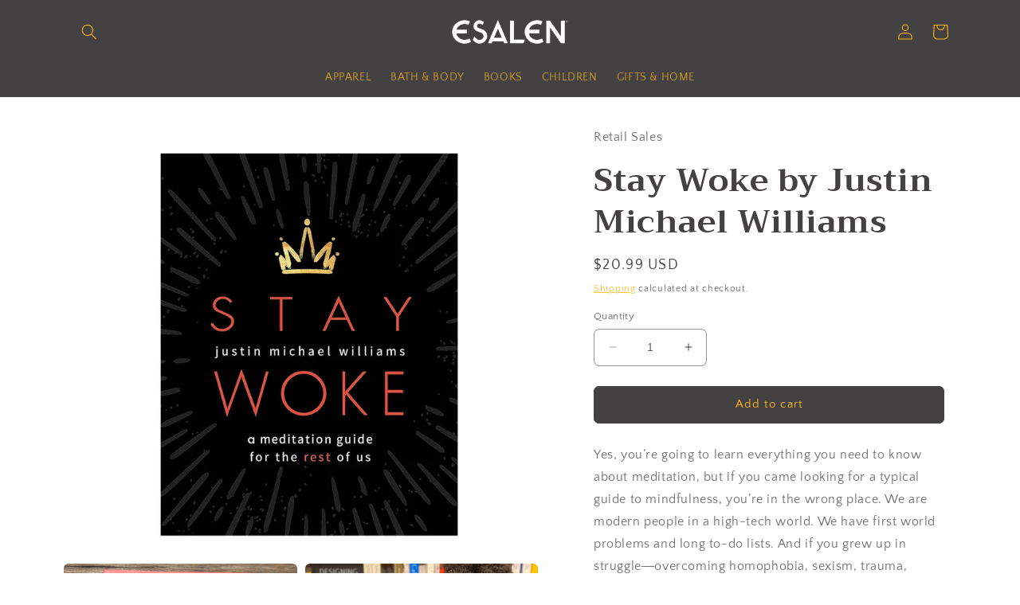

--- FILE ---
content_type: text/html; charset=utf-8
request_url: https://shop.esalen.org/collections/books/products/stay-woke-williams-justin-michael
body_size: 25395
content:
<!doctype html>
<html class="no-js" lang="en">
  <head>
    <meta charset="utf-8">
    <meta http-equiv="X-UA-Compatible" content="IE=edge">
    <meta name="viewport" content="width=device-width,initial-scale=1">
    <meta name="theme-color" content="">
    <link rel="canonical" href="https://shop.esalen.org/products/stay-woke-williams-justin-michael">
    <link rel="preconnect" href="https://cdn.shopify.com" crossorigin><link rel="preconnect" href="https://fonts.shopifycdn.com" crossorigin><title>
      Stay Woke by Justin Michael Williams
 &ndash; Esalen Bookstore</title>

    
      <meta name="description" content="Yes, you’re going to learn everything you need to know about meditation, but if you came looking for a typical guide to mindfulness, you’re in the wrong place. We are modern people in a high-tech world. We have first world problems and long to-do lists. And if you grew up in struggle―overcoming homophobia, sexism, trau">
    

    

<meta property="og:site_name" content="Esalen Bookstore">
<meta property="og:url" content="https://shop.esalen.org/products/stay-woke-williams-justin-michael">
<meta property="og:title" content="Stay Woke by Justin Michael Williams">
<meta property="og:type" content="product">
<meta property="og:description" content="Yes, you’re going to learn everything you need to know about meditation, but if you came looking for a typical guide to mindfulness, you’re in the wrong place. We are modern people in a high-tech world. We have first world problems and long to-do lists. And if you grew up in struggle―overcoming homophobia, sexism, trau"><meta property="og:image" content="http://shop.esalen.org/cdn/shop/files/Esalen_Books_-_Stay_Woke_by_Justin_Michael_Williams_front_cover.png?v=1728956962">
  <meta property="og:image:secure_url" content="https://shop.esalen.org/cdn/shop/files/Esalen_Books_-_Stay_Woke_by_Justin_Michael_Williams_front_cover.png?v=1728956962">
  <meta property="og:image:width" content="1174">
  <meta property="og:image:height" content="1174"><meta property="og:price:amount" content="20.99">
  <meta property="og:price:currency" content="USD"><meta name="twitter:site" content="@esalen"><meta name="twitter:card" content="summary_large_image">
<meta name="twitter:title" content="Stay Woke by Justin Michael Williams">
<meta name="twitter:description" content="Yes, you’re going to learn everything you need to know about meditation, but if you came looking for a typical guide to mindfulness, you’re in the wrong place. We are modern people in a high-tech world. We have first world problems and long to-do lists. And if you grew up in struggle―overcoming homophobia, sexism, trau">


    <script src="//shop.esalen.org/cdn/shop/t/8/assets/constants.js?v=165488195745554878101678305412" defer="defer"></script>
    <script src="//shop.esalen.org/cdn/shop/t/8/assets/pubsub.js?v=2921868252632587581678305413" defer="defer"></script>
    <script src="//shop.esalen.org/cdn/shop/t/8/assets/global.js?v=85297797553816670871678305412" defer="defer"></script>
    <script>window.performance && window.performance.mark && window.performance.mark('shopify.content_for_header.start');</script><meta id="shopify-digital-wallet" name="shopify-digital-wallet" content="/49949343904/digital_wallets/dialog">
<meta name="shopify-checkout-api-token" content="ea31d5fb5aa949776834a30cea7edf5f">
<link rel="alternate" type="application/json+oembed" href="https://shop.esalen.org/products/stay-woke-williams-justin-michael.oembed">
<script async="async" src="/checkouts/internal/preloads.js?locale=en-US"></script>
<link rel="preconnect" href="https://shop.app" crossorigin="anonymous">
<script async="async" src="https://shop.app/checkouts/internal/preloads.js?locale=en-US&shop_id=49949343904" crossorigin="anonymous"></script>
<script id="shopify-features" type="application/json">{"accessToken":"ea31d5fb5aa949776834a30cea7edf5f","betas":["rich-media-storefront-analytics"],"domain":"shop.esalen.org","predictiveSearch":true,"shopId":49949343904,"locale":"en"}</script>
<script>var Shopify = Shopify || {};
Shopify.shop = "esalen-bookstore.myshopify.com";
Shopify.locale = "en";
Shopify.currency = {"active":"USD","rate":"1.0"};
Shopify.country = "US";
Shopify.theme = {"name":"Craft-- Three","id":131826843808,"schema_name":"Craft","schema_version":"8.0.1","theme_store_id":1368,"role":"main"};
Shopify.theme.handle = "null";
Shopify.theme.style = {"id":null,"handle":null};
Shopify.cdnHost = "shop.esalen.org/cdn";
Shopify.routes = Shopify.routes || {};
Shopify.routes.root = "/";</script>
<script type="module">!function(o){(o.Shopify=o.Shopify||{}).modules=!0}(window);</script>
<script>!function(o){function n(){var o=[];function n(){o.push(Array.prototype.slice.apply(arguments))}return n.q=o,n}var t=o.Shopify=o.Shopify||{};t.loadFeatures=n(),t.autoloadFeatures=n()}(window);</script>
<script>
  window.ShopifyPay = window.ShopifyPay || {};
  window.ShopifyPay.apiHost = "shop.app\/pay";
  window.ShopifyPay.redirectState = null;
</script>
<script id="shop-js-analytics" type="application/json">{"pageType":"product"}</script>
<script defer="defer" async type="module" src="//shop.esalen.org/cdn/shopifycloud/shop-js/modules/v2/client.init-shop-cart-sync_BT-GjEfc.en.esm.js"></script>
<script defer="defer" async type="module" src="//shop.esalen.org/cdn/shopifycloud/shop-js/modules/v2/chunk.common_D58fp_Oc.esm.js"></script>
<script defer="defer" async type="module" src="//shop.esalen.org/cdn/shopifycloud/shop-js/modules/v2/chunk.modal_xMitdFEc.esm.js"></script>
<script type="module">
  await import("//shop.esalen.org/cdn/shopifycloud/shop-js/modules/v2/client.init-shop-cart-sync_BT-GjEfc.en.esm.js");
await import("//shop.esalen.org/cdn/shopifycloud/shop-js/modules/v2/chunk.common_D58fp_Oc.esm.js");
await import("//shop.esalen.org/cdn/shopifycloud/shop-js/modules/v2/chunk.modal_xMitdFEc.esm.js");

  window.Shopify.SignInWithShop?.initShopCartSync?.({"fedCMEnabled":true,"windoidEnabled":true});

</script>
<script>
  window.Shopify = window.Shopify || {};
  if (!window.Shopify.featureAssets) window.Shopify.featureAssets = {};
  window.Shopify.featureAssets['shop-js'] = {"shop-cart-sync":["modules/v2/client.shop-cart-sync_DZOKe7Ll.en.esm.js","modules/v2/chunk.common_D58fp_Oc.esm.js","modules/v2/chunk.modal_xMitdFEc.esm.js"],"init-fed-cm":["modules/v2/client.init-fed-cm_B6oLuCjv.en.esm.js","modules/v2/chunk.common_D58fp_Oc.esm.js","modules/v2/chunk.modal_xMitdFEc.esm.js"],"shop-cash-offers":["modules/v2/client.shop-cash-offers_D2sdYoxE.en.esm.js","modules/v2/chunk.common_D58fp_Oc.esm.js","modules/v2/chunk.modal_xMitdFEc.esm.js"],"shop-login-button":["modules/v2/client.shop-login-button_QeVjl5Y3.en.esm.js","modules/v2/chunk.common_D58fp_Oc.esm.js","modules/v2/chunk.modal_xMitdFEc.esm.js"],"pay-button":["modules/v2/client.pay-button_DXTOsIq6.en.esm.js","modules/v2/chunk.common_D58fp_Oc.esm.js","modules/v2/chunk.modal_xMitdFEc.esm.js"],"shop-button":["modules/v2/client.shop-button_DQZHx9pm.en.esm.js","modules/v2/chunk.common_D58fp_Oc.esm.js","modules/v2/chunk.modal_xMitdFEc.esm.js"],"avatar":["modules/v2/client.avatar_BTnouDA3.en.esm.js"],"init-windoid":["modules/v2/client.init-windoid_CR1B-cfM.en.esm.js","modules/v2/chunk.common_D58fp_Oc.esm.js","modules/v2/chunk.modal_xMitdFEc.esm.js"],"init-shop-for-new-customer-accounts":["modules/v2/client.init-shop-for-new-customer-accounts_C_vY_xzh.en.esm.js","modules/v2/client.shop-login-button_QeVjl5Y3.en.esm.js","modules/v2/chunk.common_D58fp_Oc.esm.js","modules/v2/chunk.modal_xMitdFEc.esm.js"],"init-shop-email-lookup-coordinator":["modules/v2/client.init-shop-email-lookup-coordinator_BI7n9ZSv.en.esm.js","modules/v2/chunk.common_D58fp_Oc.esm.js","modules/v2/chunk.modal_xMitdFEc.esm.js"],"init-shop-cart-sync":["modules/v2/client.init-shop-cart-sync_BT-GjEfc.en.esm.js","modules/v2/chunk.common_D58fp_Oc.esm.js","modules/v2/chunk.modal_xMitdFEc.esm.js"],"shop-toast-manager":["modules/v2/client.shop-toast-manager_DiYdP3xc.en.esm.js","modules/v2/chunk.common_D58fp_Oc.esm.js","modules/v2/chunk.modal_xMitdFEc.esm.js"],"init-customer-accounts":["modules/v2/client.init-customer-accounts_D9ZNqS-Q.en.esm.js","modules/v2/client.shop-login-button_QeVjl5Y3.en.esm.js","modules/v2/chunk.common_D58fp_Oc.esm.js","modules/v2/chunk.modal_xMitdFEc.esm.js"],"init-customer-accounts-sign-up":["modules/v2/client.init-customer-accounts-sign-up_iGw4briv.en.esm.js","modules/v2/client.shop-login-button_QeVjl5Y3.en.esm.js","modules/v2/chunk.common_D58fp_Oc.esm.js","modules/v2/chunk.modal_xMitdFEc.esm.js"],"shop-follow-button":["modules/v2/client.shop-follow-button_CqMgW2wH.en.esm.js","modules/v2/chunk.common_D58fp_Oc.esm.js","modules/v2/chunk.modal_xMitdFEc.esm.js"],"checkout-modal":["modules/v2/client.checkout-modal_xHeaAweL.en.esm.js","modules/v2/chunk.common_D58fp_Oc.esm.js","modules/v2/chunk.modal_xMitdFEc.esm.js"],"shop-login":["modules/v2/client.shop-login_D91U-Q7h.en.esm.js","modules/v2/chunk.common_D58fp_Oc.esm.js","modules/v2/chunk.modal_xMitdFEc.esm.js"],"lead-capture":["modules/v2/client.lead-capture_BJmE1dJe.en.esm.js","modules/v2/chunk.common_D58fp_Oc.esm.js","modules/v2/chunk.modal_xMitdFEc.esm.js"],"payment-terms":["modules/v2/client.payment-terms_Ci9AEqFq.en.esm.js","modules/v2/chunk.common_D58fp_Oc.esm.js","modules/v2/chunk.modal_xMitdFEc.esm.js"]};
</script>
<script id="__st">var __st={"a":49949343904,"offset":-28800,"reqid":"dbad2da0-2e88-4b96-9f8e-76a10c25bb55-1769152279","pageurl":"shop.esalen.org\/collections\/books\/products\/stay-woke-williams-justin-michael","u":"579e87308260","p":"product","rtyp":"product","rid":7336698347680};</script>
<script>window.ShopifyPaypalV4VisibilityTracking = true;</script>
<script id="captcha-bootstrap">!function(){'use strict';const t='contact',e='account',n='new_comment',o=[[t,t],['blogs',n],['comments',n],[t,'customer']],c=[[e,'customer_login'],[e,'guest_login'],[e,'recover_customer_password'],[e,'create_customer']],r=t=>t.map((([t,e])=>`form[action*='/${t}']:not([data-nocaptcha='true']) input[name='form_type'][value='${e}']`)).join(','),a=t=>()=>t?[...document.querySelectorAll(t)].map((t=>t.form)):[];function s(){const t=[...o],e=r(t);return a(e)}const i='password',u='form_key',d=['recaptcha-v3-token','g-recaptcha-response','h-captcha-response',i],f=()=>{try{return window.sessionStorage}catch{return}},m='__shopify_v',_=t=>t.elements[u];function p(t,e,n=!1){try{const o=window.sessionStorage,c=JSON.parse(o.getItem(e)),{data:r}=function(t){const{data:e,action:n}=t;return t[m]||n?{data:e,action:n}:{data:t,action:n}}(c);for(const[e,n]of Object.entries(r))t.elements[e]&&(t.elements[e].value=n);n&&o.removeItem(e)}catch(o){console.error('form repopulation failed',{error:o})}}const l='form_type',E='cptcha';function T(t){t.dataset[E]=!0}const w=window,h=w.document,L='Shopify',v='ce_forms',y='captcha';let A=!1;((t,e)=>{const n=(g='f06e6c50-85a8-45c8-87d0-21a2b65856fe',I='https://cdn.shopify.com/shopifycloud/storefront-forms-hcaptcha/ce_storefront_forms_captcha_hcaptcha.v1.5.2.iife.js',D={infoText:'Protected by hCaptcha',privacyText:'Privacy',termsText:'Terms'},(t,e,n)=>{const o=w[L][v],c=o.bindForm;if(c)return c(t,g,e,D).then(n);var r;o.q.push([[t,g,e,D],n]),r=I,A||(h.body.append(Object.assign(h.createElement('script'),{id:'captcha-provider',async:!0,src:r})),A=!0)});var g,I,D;w[L]=w[L]||{},w[L][v]=w[L][v]||{},w[L][v].q=[],w[L][y]=w[L][y]||{},w[L][y].protect=function(t,e){n(t,void 0,e),T(t)},Object.freeze(w[L][y]),function(t,e,n,w,h,L){const[v,y,A,g]=function(t,e,n){const i=e?o:[],u=t?c:[],d=[...i,...u],f=r(d),m=r(i),_=r(d.filter((([t,e])=>n.includes(e))));return[a(f),a(m),a(_),s()]}(w,h,L),I=t=>{const e=t.target;return e instanceof HTMLFormElement?e:e&&e.form},D=t=>v().includes(t);t.addEventListener('submit',(t=>{const e=I(t);if(!e)return;const n=D(e)&&!e.dataset.hcaptchaBound&&!e.dataset.recaptchaBound,o=_(e),c=g().includes(e)&&(!o||!o.value);(n||c)&&t.preventDefault(),c&&!n&&(function(t){try{if(!f())return;!function(t){const e=f();if(!e)return;const n=_(t);if(!n)return;const o=n.value;o&&e.removeItem(o)}(t);const e=Array.from(Array(32),(()=>Math.random().toString(36)[2])).join('');!function(t,e){_(t)||t.append(Object.assign(document.createElement('input'),{type:'hidden',name:u})),t.elements[u].value=e}(t,e),function(t,e){const n=f();if(!n)return;const o=[...t.querySelectorAll(`input[type='${i}']`)].map((({name:t})=>t)),c=[...d,...o],r={};for(const[a,s]of new FormData(t).entries())c.includes(a)||(r[a]=s);n.setItem(e,JSON.stringify({[m]:1,action:t.action,data:r}))}(t,e)}catch(e){console.error('failed to persist form',e)}}(e),e.submit())}));const S=(t,e)=>{t&&!t.dataset[E]&&(n(t,e.some((e=>e===t))),T(t))};for(const o of['focusin','change'])t.addEventListener(o,(t=>{const e=I(t);D(e)&&S(e,y())}));const B=e.get('form_key'),M=e.get(l),P=B&&M;t.addEventListener('DOMContentLoaded',(()=>{const t=y();if(P)for(const e of t)e.elements[l].value===M&&p(e,B);[...new Set([...A(),...v().filter((t=>'true'===t.dataset.shopifyCaptcha))])].forEach((e=>S(e,t)))}))}(h,new URLSearchParams(w.location.search),n,t,e,['guest_login'])})(!0,!0)}();</script>
<script integrity="sha256-4kQ18oKyAcykRKYeNunJcIwy7WH5gtpwJnB7kiuLZ1E=" data-source-attribution="shopify.loadfeatures" defer="defer" src="//shop.esalen.org/cdn/shopifycloud/storefront/assets/storefront/load_feature-a0a9edcb.js" crossorigin="anonymous"></script>
<script crossorigin="anonymous" defer="defer" src="//shop.esalen.org/cdn/shopifycloud/storefront/assets/shopify_pay/storefront-65b4c6d7.js?v=20250812"></script>
<script data-source-attribution="shopify.dynamic_checkout.dynamic.init">var Shopify=Shopify||{};Shopify.PaymentButton=Shopify.PaymentButton||{isStorefrontPortableWallets:!0,init:function(){window.Shopify.PaymentButton.init=function(){};var t=document.createElement("script");t.src="https://shop.esalen.org/cdn/shopifycloud/portable-wallets/latest/portable-wallets.en.js",t.type="module",document.head.appendChild(t)}};
</script>
<script data-source-attribution="shopify.dynamic_checkout.buyer_consent">
  function portableWalletsHideBuyerConsent(e){var t=document.getElementById("shopify-buyer-consent"),n=document.getElementById("shopify-subscription-policy-button");t&&n&&(t.classList.add("hidden"),t.setAttribute("aria-hidden","true"),n.removeEventListener("click",e))}function portableWalletsShowBuyerConsent(e){var t=document.getElementById("shopify-buyer-consent"),n=document.getElementById("shopify-subscription-policy-button");t&&n&&(t.classList.remove("hidden"),t.removeAttribute("aria-hidden"),n.addEventListener("click",e))}window.Shopify?.PaymentButton&&(window.Shopify.PaymentButton.hideBuyerConsent=portableWalletsHideBuyerConsent,window.Shopify.PaymentButton.showBuyerConsent=portableWalletsShowBuyerConsent);
</script>
<script data-source-attribution="shopify.dynamic_checkout.cart.bootstrap">document.addEventListener("DOMContentLoaded",(function(){function t(){return document.querySelector("shopify-accelerated-checkout-cart, shopify-accelerated-checkout")}if(t())Shopify.PaymentButton.init();else{new MutationObserver((function(e,n){t()&&(Shopify.PaymentButton.init(),n.disconnect())})).observe(document.body,{childList:!0,subtree:!0})}}));
</script>
<link id="shopify-accelerated-checkout-styles" rel="stylesheet" media="screen" href="https://shop.esalen.org/cdn/shopifycloud/portable-wallets/latest/accelerated-checkout-backwards-compat.css" crossorigin="anonymous">
<style id="shopify-accelerated-checkout-cart">
        #shopify-buyer-consent {
  margin-top: 1em;
  display: inline-block;
  width: 100%;
}

#shopify-buyer-consent.hidden {
  display: none;
}

#shopify-subscription-policy-button {
  background: none;
  border: none;
  padding: 0;
  text-decoration: underline;
  font-size: inherit;
  cursor: pointer;
}

#shopify-subscription-policy-button::before {
  box-shadow: none;
}

      </style>
<script id="sections-script" data-sections="header,footer" defer="defer" src="//shop.esalen.org/cdn/shop/t/8/compiled_assets/scripts.js?v=3551"></script>
<script>window.performance && window.performance.mark && window.performance.mark('shopify.content_for_header.end');</script>


    <style data-shopify>
      @font-face {
  font-family: "Quattrocento Sans";
  font-weight: 400;
  font-style: normal;
  font-display: swap;
  src: url("//shop.esalen.org/cdn/fonts/quattrocento_sans/quattrocentosans_n4.ce5e9bf514e68f53bdd875976847cf755c702eaa.woff2") format("woff2"),
       url("//shop.esalen.org/cdn/fonts/quattrocento_sans/quattrocentosans_n4.44bbfb57d228eb8bb083d1f98e7d96e16137abce.woff") format("woff");
}

      @font-face {
  font-family: "Quattrocento Sans";
  font-weight: 700;
  font-style: normal;
  font-display: swap;
  src: url("//shop.esalen.org/cdn/fonts/quattrocento_sans/quattrocentosans_n7.bdda9092621b2e3b4284b12e8f0c092969b176c1.woff2") format("woff2"),
       url("//shop.esalen.org/cdn/fonts/quattrocento_sans/quattrocentosans_n7.3f8ab2a91343269966c4aa4831bcd588e7ce07b9.woff") format("woff");
}

      @font-face {
  font-family: "Quattrocento Sans";
  font-weight: 400;
  font-style: italic;
  font-display: swap;
  src: url("//shop.esalen.org/cdn/fonts/quattrocento_sans/quattrocentosans_i4.4f70b1e78f59fa1468e3436ab863ff0bf71e71bb.woff2") format("woff2"),
       url("//shop.esalen.org/cdn/fonts/quattrocento_sans/quattrocentosans_i4.b695efef5d957af404945574b7239740f79b899f.woff") format("woff");
}

      @font-face {
  font-family: "Quattrocento Sans";
  font-weight: 700;
  font-style: italic;
  font-display: swap;
  src: url("//shop.esalen.org/cdn/fonts/quattrocento_sans/quattrocentosans_i7.49d754c8032546c24062cf385f8660abbb11ef1e.woff2") format("woff2"),
       url("//shop.esalen.org/cdn/fonts/quattrocento_sans/quattrocentosans_i7.567b0b818999022d5a9ccb99542d8ff8cdb497df.woff") format("woff");
}

      @font-face {
  font-family: Trirong;
  font-weight: 700;
  font-style: normal;
  font-display: swap;
  src: url("//shop.esalen.org/cdn/fonts/trirong/trirong_n7.a33ed6536f9a7c6d7a9d0b52e1e13fd44f544eff.woff2") format("woff2"),
       url("//shop.esalen.org/cdn/fonts/trirong/trirong_n7.cdb88d0f8e5c427b393745c8cdeb8bc085cbacff.woff") format("woff");
}


      :root {
        --font-body-family: "Quattrocento Sans", sans-serif;
        --font-body-style: normal;
        --font-body-weight: 400;
        --font-body-weight-bold: 700;

        --font-heading-family: Trirong, serif;
        --font-heading-style: normal;
        --font-heading-weight: 700;

        --font-body-scale: 1.0;
        --font-heading-scale: 1.0;

        --color-base-text: 68, 65, 66;
        --color-shadow: 68, 65, 66;
        --color-base-background-1: 255, 255, 255;
        --color-base-background-2: 250, 197, 80;
        --color-base-solid-button-labels: 255, 184, 28;
        --color-base-outline-button-labels: 255, 184, 28;
        --color-base-accent-1: 68, 65, 66;
        --color-base-accent-2: 255, 184, 28;
        --payment-terms-background-color: #ffffff;

        --gradient-base-background-1: #ffffff;
        --gradient-base-background-2: #fac550;
        --gradient-base-accent-1: #444142;
        --gradient-base-accent-2: #ffb81c;

        --media-padding: px;
        --media-border-opacity: 0.1;
        --media-border-width: 0px;
        --media-radius: 6px;
        --media-shadow-opacity: 0.0;
        --media-shadow-horizontal-offset: 0px;
        --media-shadow-vertical-offset: 4px;
        --media-shadow-blur-radius: 5px;
        --media-shadow-visible: 0;

        --page-width: 120rem;
        --page-width-margin: 0rem;

        --product-card-image-padding: 0.0rem;
        --product-card-corner-radius: 0.6rem;
        --product-card-text-alignment: left;
        --product-card-border-width: 0.1rem;
        --product-card-border-opacity: 0.1;
        --product-card-shadow-opacity: 0.0;
        --product-card-shadow-visible: 0;
        --product-card-shadow-horizontal-offset: 0.0rem;
        --product-card-shadow-vertical-offset: 0.4rem;
        --product-card-shadow-blur-radius: 0.5rem;

        --collection-card-image-padding: 0.0rem;
        --collection-card-corner-radius: 0.6rem;
        --collection-card-text-alignment: center;
        --collection-card-border-width: 0.1rem;
        --collection-card-border-opacity: 0.1;
        --collection-card-shadow-opacity: 0.0;
        --collection-card-shadow-visible: 0;
        --collection-card-shadow-horizontal-offset: 0.0rem;
        --collection-card-shadow-vertical-offset: 0.4rem;
        --collection-card-shadow-blur-radius: 0.5rem;

        --blog-card-image-padding: 0.0rem;
        --blog-card-corner-radius: 0.6rem;
        --blog-card-text-alignment: left;
        --blog-card-border-width: 0.1rem;
        --blog-card-border-opacity: 0.1;
        --blog-card-shadow-opacity: 0.0;
        --blog-card-shadow-visible: 0;
        --blog-card-shadow-horizontal-offset: 0.0rem;
        --blog-card-shadow-vertical-offset: 0.4rem;
        --blog-card-shadow-blur-radius: 0.5rem;

        --badge-corner-radius: 0.6rem;

        --popup-border-width: 1px;
        --popup-border-opacity: 0.5;
        --popup-corner-radius: 6px;
        --popup-shadow-opacity: 0.0;
        --popup-shadow-horizontal-offset: 0px;
        --popup-shadow-vertical-offset: 4px;
        --popup-shadow-blur-radius: 5px;

        --drawer-border-width: 1px;
        --drawer-border-opacity: 0.1;
        --drawer-shadow-opacity: 0.0;
        --drawer-shadow-horizontal-offset: 0px;
        --drawer-shadow-vertical-offset: 4px;
        --drawer-shadow-blur-radius: 5px;

        --spacing-sections-desktop: 0px;
        --spacing-sections-mobile: 0px;

        --grid-desktop-vertical-spacing: 20px;
        --grid-desktop-horizontal-spacing: 20px;
        --grid-mobile-vertical-spacing: 10px;
        --grid-mobile-horizontal-spacing: 10px;

        --text-boxes-border-opacity: 0.1;
        --text-boxes-border-width: 0px;
        --text-boxes-radius: 6px;
        --text-boxes-shadow-opacity: 0.0;
        --text-boxes-shadow-visible: 0;
        --text-boxes-shadow-horizontal-offset: 0px;
        --text-boxes-shadow-vertical-offset: 4px;
        --text-boxes-shadow-blur-radius: 5px;

        --buttons-radius: 6px;
        --buttons-radius-outset: 7px;
        --buttons-border-width: 1px;
        --buttons-border-opacity: 1.0;
        --buttons-shadow-opacity: 0.0;
        --buttons-shadow-visible: 0;
        --buttons-shadow-horizontal-offset: 0px;
        --buttons-shadow-vertical-offset: 4px;
        --buttons-shadow-blur-radius: 5px;
        --buttons-border-offset: 0.3px;

        --inputs-radius: 6px;
        --inputs-border-width: 1px;
        --inputs-border-opacity: 0.55;
        --inputs-shadow-opacity: 0.0;
        --inputs-shadow-horizontal-offset: 0px;
        --inputs-margin-offset: 0px;
        --inputs-shadow-vertical-offset: 4px;
        --inputs-shadow-blur-radius: 5px;
        --inputs-radius-outset: 7px;

        --variant-pills-radius: 40px;
        --variant-pills-border-width: 1px;
        --variant-pills-border-opacity: 0.55;
        --variant-pills-shadow-opacity: 0.0;
        --variant-pills-shadow-horizontal-offset: 0px;
        --variant-pills-shadow-vertical-offset: 4px;
        --variant-pills-shadow-blur-radius: 5px;
      }

      *,
      *::before,
      *::after {
        box-sizing: inherit;
      }

      html {
        box-sizing: border-box;
        font-size: calc(var(--font-body-scale) * 62.5%);
        height: 100%;
      }

      body {
        display: grid;
        grid-template-rows: auto auto 1fr auto;
        grid-template-columns: 100%;
        min-height: 100%;
        margin: 0;
        font-size: 1.5rem;
        letter-spacing: 0.06rem;
        line-height: calc(1 + 0.8 / var(--font-body-scale));
        font-family: var(--font-body-family);
        font-style: var(--font-body-style);
        font-weight: var(--font-body-weight);
      }

      @media screen and (min-width: 750px) {
        body {
          font-size: 1.6rem;
        }
      }
    </style>

    <link href="//shop.esalen.org/cdn/shop/t/8/assets/base.css?v=831047894957930821678305411" rel="stylesheet" type="text/css" media="all" />
<link rel="preload" as="font" href="//shop.esalen.org/cdn/fonts/quattrocento_sans/quattrocentosans_n4.ce5e9bf514e68f53bdd875976847cf755c702eaa.woff2" type="font/woff2" crossorigin><link rel="preload" as="font" href="//shop.esalen.org/cdn/fonts/trirong/trirong_n7.a33ed6536f9a7c6d7a9d0b52e1e13fd44f544eff.woff2" type="font/woff2" crossorigin><link rel="stylesheet" href="//shop.esalen.org/cdn/shop/t/8/assets/component-predictive-search.css?v=85913294783299393391678305412" media="print" onload="this.media='all'"><script>document.documentElement.className = document.documentElement.className.replace('no-js', 'js');
    if (Shopify.designMode) {
      document.documentElement.classList.add('shopify-design-mode');
    }
    </script>
  <link href="https://monorail-edge.shopifysvc.com" rel="dns-prefetch">
<script>(function(){if ("sendBeacon" in navigator && "performance" in window) {try {var session_token_from_headers = performance.getEntriesByType('navigation')[0].serverTiming.find(x => x.name == '_s').description;} catch {var session_token_from_headers = undefined;}var session_cookie_matches = document.cookie.match(/_shopify_s=([^;]*)/);var session_token_from_cookie = session_cookie_matches && session_cookie_matches.length === 2 ? session_cookie_matches[1] : "";var session_token = session_token_from_headers || session_token_from_cookie || "";function handle_abandonment_event(e) {var entries = performance.getEntries().filter(function(entry) {return /monorail-edge.shopifysvc.com/.test(entry.name);});if (!window.abandonment_tracked && entries.length === 0) {window.abandonment_tracked = true;var currentMs = Date.now();var navigation_start = performance.timing.navigationStart;var payload = {shop_id: 49949343904,url: window.location.href,navigation_start,duration: currentMs - navigation_start,session_token,page_type: "product"};window.navigator.sendBeacon("https://monorail-edge.shopifysvc.com/v1/produce", JSON.stringify({schema_id: "online_store_buyer_site_abandonment/1.1",payload: payload,metadata: {event_created_at_ms: currentMs,event_sent_at_ms: currentMs}}));}}window.addEventListener('pagehide', handle_abandonment_event);}}());</script>
<script id="web-pixels-manager-setup">(function e(e,d,r,n,o){if(void 0===o&&(o={}),!Boolean(null===(a=null===(i=window.Shopify)||void 0===i?void 0:i.analytics)||void 0===a?void 0:a.replayQueue)){var i,a;window.Shopify=window.Shopify||{};var t=window.Shopify;t.analytics=t.analytics||{};var s=t.analytics;s.replayQueue=[],s.publish=function(e,d,r){return s.replayQueue.push([e,d,r]),!0};try{self.performance.mark("wpm:start")}catch(e){}var l=function(){var e={modern:/Edge?\/(1{2}[4-9]|1[2-9]\d|[2-9]\d{2}|\d{4,})\.\d+(\.\d+|)|Firefox\/(1{2}[4-9]|1[2-9]\d|[2-9]\d{2}|\d{4,})\.\d+(\.\d+|)|Chrom(ium|e)\/(9{2}|\d{3,})\.\d+(\.\d+|)|(Maci|X1{2}).+ Version\/(15\.\d+|(1[6-9]|[2-9]\d|\d{3,})\.\d+)([,.]\d+|)( \(\w+\)|)( Mobile\/\w+|) Safari\/|Chrome.+OPR\/(9{2}|\d{3,})\.\d+\.\d+|(CPU[ +]OS|iPhone[ +]OS|CPU[ +]iPhone|CPU IPhone OS|CPU iPad OS)[ +]+(15[._]\d+|(1[6-9]|[2-9]\d|\d{3,})[._]\d+)([._]\d+|)|Android:?[ /-](13[3-9]|1[4-9]\d|[2-9]\d{2}|\d{4,})(\.\d+|)(\.\d+|)|Android.+Firefox\/(13[5-9]|1[4-9]\d|[2-9]\d{2}|\d{4,})\.\d+(\.\d+|)|Android.+Chrom(ium|e)\/(13[3-9]|1[4-9]\d|[2-9]\d{2}|\d{4,})\.\d+(\.\d+|)|SamsungBrowser\/([2-9]\d|\d{3,})\.\d+/,legacy:/Edge?\/(1[6-9]|[2-9]\d|\d{3,})\.\d+(\.\d+|)|Firefox\/(5[4-9]|[6-9]\d|\d{3,})\.\d+(\.\d+|)|Chrom(ium|e)\/(5[1-9]|[6-9]\d|\d{3,})\.\d+(\.\d+|)([\d.]+$|.*Safari\/(?![\d.]+ Edge\/[\d.]+$))|(Maci|X1{2}).+ Version\/(10\.\d+|(1[1-9]|[2-9]\d|\d{3,})\.\d+)([,.]\d+|)( \(\w+\)|)( Mobile\/\w+|) Safari\/|Chrome.+OPR\/(3[89]|[4-9]\d|\d{3,})\.\d+\.\d+|(CPU[ +]OS|iPhone[ +]OS|CPU[ +]iPhone|CPU IPhone OS|CPU iPad OS)[ +]+(10[._]\d+|(1[1-9]|[2-9]\d|\d{3,})[._]\d+)([._]\d+|)|Android:?[ /-](13[3-9]|1[4-9]\d|[2-9]\d{2}|\d{4,})(\.\d+|)(\.\d+|)|Mobile Safari.+OPR\/([89]\d|\d{3,})\.\d+\.\d+|Android.+Firefox\/(13[5-9]|1[4-9]\d|[2-9]\d{2}|\d{4,})\.\d+(\.\d+|)|Android.+Chrom(ium|e)\/(13[3-9]|1[4-9]\d|[2-9]\d{2}|\d{4,})\.\d+(\.\d+|)|Android.+(UC? ?Browser|UCWEB|U3)[ /]?(15\.([5-9]|\d{2,})|(1[6-9]|[2-9]\d|\d{3,})\.\d+)\.\d+|SamsungBrowser\/(5\.\d+|([6-9]|\d{2,})\.\d+)|Android.+MQ{2}Browser\/(14(\.(9|\d{2,})|)|(1[5-9]|[2-9]\d|\d{3,})(\.\d+|))(\.\d+|)|K[Aa][Ii]OS\/(3\.\d+|([4-9]|\d{2,})\.\d+)(\.\d+|)/},d=e.modern,r=e.legacy,n=navigator.userAgent;return n.match(d)?"modern":n.match(r)?"legacy":"unknown"}(),u="modern"===l?"modern":"legacy",c=(null!=n?n:{modern:"",legacy:""})[u],f=function(e){return[e.baseUrl,"/wpm","/b",e.hashVersion,"modern"===e.buildTarget?"m":"l",".js"].join("")}({baseUrl:d,hashVersion:r,buildTarget:u}),m=function(e){var d=e.version,r=e.bundleTarget,n=e.surface,o=e.pageUrl,i=e.monorailEndpoint;return{emit:function(e){var a=e.status,t=e.errorMsg,s=(new Date).getTime(),l=JSON.stringify({metadata:{event_sent_at_ms:s},events:[{schema_id:"web_pixels_manager_load/3.1",payload:{version:d,bundle_target:r,page_url:o,status:a,surface:n,error_msg:t},metadata:{event_created_at_ms:s}}]});if(!i)return console&&console.warn&&console.warn("[Web Pixels Manager] No Monorail endpoint provided, skipping logging."),!1;try{return self.navigator.sendBeacon.bind(self.navigator)(i,l)}catch(e){}var u=new XMLHttpRequest;try{return u.open("POST",i,!0),u.setRequestHeader("Content-Type","text/plain"),u.send(l),!0}catch(e){return console&&console.warn&&console.warn("[Web Pixels Manager] Got an unhandled error while logging to Monorail."),!1}}}}({version:r,bundleTarget:l,surface:e.surface,pageUrl:self.location.href,monorailEndpoint:e.monorailEndpoint});try{o.browserTarget=l,function(e){var d=e.src,r=e.async,n=void 0===r||r,o=e.onload,i=e.onerror,a=e.sri,t=e.scriptDataAttributes,s=void 0===t?{}:t,l=document.createElement("script"),u=document.querySelector("head"),c=document.querySelector("body");if(l.async=n,l.src=d,a&&(l.integrity=a,l.crossOrigin="anonymous"),s)for(var f in s)if(Object.prototype.hasOwnProperty.call(s,f))try{l.dataset[f]=s[f]}catch(e){}if(o&&l.addEventListener("load",o),i&&l.addEventListener("error",i),u)u.appendChild(l);else{if(!c)throw new Error("Did not find a head or body element to append the script");c.appendChild(l)}}({src:f,async:!0,onload:function(){if(!function(){var e,d;return Boolean(null===(d=null===(e=window.Shopify)||void 0===e?void 0:e.analytics)||void 0===d?void 0:d.initialized)}()){var d=window.webPixelsManager.init(e)||void 0;if(d){var r=window.Shopify.analytics;r.replayQueue.forEach((function(e){var r=e[0],n=e[1],o=e[2];d.publishCustomEvent(r,n,o)})),r.replayQueue=[],r.publish=d.publishCustomEvent,r.visitor=d.visitor,r.initialized=!0}}},onerror:function(){return m.emit({status:"failed",errorMsg:"".concat(f," has failed to load")})},sri:function(e){var d=/^sha384-[A-Za-z0-9+/=]+$/;return"string"==typeof e&&d.test(e)}(c)?c:"",scriptDataAttributes:o}),m.emit({status:"loading"})}catch(e){m.emit({status:"failed",errorMsg:(null==e?void 0:e.message)||"Unknown error"})}}})({shopId: 49949343904,storefrontBaseUrl: "https://shop.esalen.org",extensionsBaseUrl: "https://extensions.shopifycdn.com/cdn/shopifycloud/web-pixels-manager",monorailEndpoint: "https://monorail-edge.shopifysvc.com/unstable/produce_batch",surface: "storefront-renderer",enabledBetaFlags: ["2dca8a86"],webPixelsConfigList: [{"id":"206536864","configuration":"{\"pixel_id\":\"654585252370112\",\"pixel_type\":\"facebook_pixel\",\"metaapp_system_user_token\":\"-\"}","eventPayloadVersion":"v1","runtimeContext":"OPEN","scriptVersion":"ca16bc87fe92b6042fbaa3acc2fbdaa6","type":"APP","apiClientId":2329312,"privacyPurposes":["ANALYTICS","MARKETING","SALE_OF_DATA"],"dataSharingAdjustments":{"protectedCustomerApprovalScopes":["read_customer_address","read_customer_email","read_customer_name","read_customer_personal_data","read_customer_phone"]}},{"id":"shopify-app-pixel","configuration":"{}","eventPayloadVersion":"v1","runtimeContext":"STRICT","scriptVersion":"0450","apiClientId":"shopify-pixel","type":"APP","privacyPurposes":["ANALYTICS","MARKETING"]},{"id":"shopify-custom-pixel","eventPayloadVersion":"v1","runtimeContext":"LAX","scriptVersion":"0450","apiClientId":"shopify-pixel","type":"CUSTOM","privacyPurposes":["ANALYTICS","MARKETING"]}],isMerchantRequest: false,initData: {"shop":{"name":"Esalen Bookstore","paymentSettings":{"currencyCode":"USD"},"myshopifyDomain":"esalen-bookstore.myshopify.com","countryCode":"US","storefrontUrl":"https:\/\/shop.esalen.org"},"customer":null,"cart":null,"checkout":null,"productVariants":[{"price":{"amount":20.99,"currencyCode":"USD"},"product":{"title":"Stay Woke by Justin Michael Williams","vendor":"Retail Sales","id":"7336698347680","untranslatedTitle":"Stay Woke by Justin Michael Williams","url":"\/products\/stay-woke-williams-justin-michael","type":"Books - Personal Growth"},"id":"41962319052960","image":{"src":"\/\/shop.esalen.org\/cdn\/shop\/files\/Esalen_Books_-_Stay_Woke_by_Justin_Michael_Williams_front_cover.png?v=1728956962"},"sku":"","title":"Default Title","untranslatedTitle":"Default Title"}],"purchasingCompany":null},},"https://shop.esalen.org/cdn","fcfee988w5aeb613cpc8e4bc33m6693e112",{"modern":"","legacy":""},{"shopId":"49949343904","storefrontBaseUrl":"https:\/\/shop.esalen.org","extensionBaseUrl":"https:\/\/extensions.shopifycdn.com\/cdn\/shopifycloud\/web-pixels-manager","surface":"storefront-renderer","enabledBetaFlags":"[\"2dca8a86\"]","isMerchantRequest":"false","hashVersion":"fcfee988w5aeb613cpc8e4bc33m6693e112","publish":"custom","events":"[[\"page_viewed\",{}],[\"product_viewed\",{\"productVariant\":{\"price\":{\"amount\":20.99,\"currencyCode\":\"USD\"},\"product\":{\"title\":\"Stay Woke by Justin Michael Williams\",\"vendor\":\"Retail Sales\",\"id\":\"7336698347680\",\"untranslatedTitle\":\"Stay Woke by Justin Michael Williams\",\"url\":\"\/products\/stay-woke-williams-justin-michael\",\"type\":\"Books - Personal Growth\"},\"id\":\"41962319052960\",\"image\":{\"src\":\"\/\/shop.esalen.org\/cdn\/shop\/files\/Esalen_Books_-_Stay_Woke_by_Justin_Michael_Williams_front_cover.png?v=1728956962\"},\"sku\":\"\",\"title\":\"Default Title\",\"untranslatedTitle\":\"Default Title\"}}]]"});</script><script>
  window.ShopifyAnalytics = window.ShopifyAnalytics || {};
  window.ShopifyAnalytics.meta = window.ShopifyAnalytics.meta || {};
  window.ShopifyAnalytics.meta.currency = 'USD';
  var meta = {"product":{"id":7336698347680,"gid":"gid:\/\/shopify\/Product\/7336698347680","vendor":"Retail Sales","type":"Books - Personal Growth","handle":"stay-woke-williams-justin-michael","variants":[{"id":41962319052960,"price":2099,"name":"Stay Woke by Justin Michael Williams","public_title":null,"sku":""}],"remote":false},"page":{"pageType":"product","resourceType":"product","resourceId":7336698347680,"requestId":"dbad2da0-2e88-4b96-9f8e-76a10c25bb55-1769152279"}};
  for (var attr in meta) {
    window.ShopifyAnalytics.meta[attr] = meta[attr];
  }
</script>
<script class="analytics">
  (function () {
    var customDocumentWrite = function(content) {
      var jquery = null;

      if (window.jQuery) {
        jquery = window.jQuery;
      } else if (window.Checkout && window.Checkout.$) {
        jquery = window.Checkout.$;
      }

      if (jquery) {
        jquery('body').append(content);
      }
    };

    var hasLoggedConversion = function(token) {
      if (token) {
        return document.cookie.indexOf('loggedConversion=' + token) !== -1;
      }
      return false;
    }

    var setCookieIfConversion = function(token) {
      if (token) {
        var twoMonthsFromNow = new Date(Date.now());
        twoMonthsFromNow.setMonth(twoMonthsFromNow.getMonth() + 2);

        document.cookie = 'loggedConversion=' + token + '; expires=' + twoMonthsFromNow;
      }
    }

    var trekkie = window.ShopifyAnalytics.lib = window.trekkie = window.trekkie || [];
    if (trekkie.integrations) {
      return;
    }
    trekkie.methods = [
      'identify',
      'page',
      'ready',
      'track',
      'trackForm',
      'trackLink'
    ];
    trekkie.factory = function(method) {
      return function() {
        var args = Array.prototype.slice.call(arguments);
        args.unshift(method);
        trekkie.push(args);
        return trekkie;
      };
    };
    for (var i = 0; i < trekkie.methods.length; i++) {
      var key = trekkie.methods[i];
      trekkie[key] = trekkie.factory(key);
    }
    trekkie.load = function(config) {
      trekkie.config = config || {};
      trekkie.config.initialDocumentCookie = document.cookie;
      var first = document.getElementsByTagName('script')[0];
      var script = document.createElement('script');
      script.type = 'text/javascript';
      script.onerror = function(e) {
        var scriptFallback = document.createElement('script');
        scriptFallback.type = 'text/javascript';
        scriptFallback.onerror = function(error) {
                var Monorail = {
      produce: function produce(monorailDomain, schemaId, payload) {
        var currentMs = new Date().getTime();
        var event = {
          schema_id: schemaId,
          payload: payload,
          metadata: {
            event_created_at_ms: currentMs,
            event_sent_at_ms: currentMs
          }
        };
        return Monorail.sendRequest("https://" + monorailDomain + "/v1/produce", JSON.stringify(event));
      },
      sendRequest: function sendRequest(endpointUrl, payload) {
        // Try the sendBeacon API
        if (window && window.navigator && typeof window.navigator.sendBeacon === 'function' && typeof window.Blob === 'function' && !Monorail.isIos12()) {
          var blobData = new window.Blob([payload], {
            type: 'text/plain'
          });

          if (window.navigator.sendBeacon(endpointUrl, blobData)) {
            return true;
          } // sendBeacon was not successful

        } // XHR beacon

        var xhr = new XMLHttpRequest();

        try {
          xhr.open('POST', endpointUrl);
          xhr.setRequestHeader('Content-Type', 'text/plain');
          xhr.send(payload);
        } catch (e) {
          console.log(e);
        }

        return false;
      },
      isIos12: function isIos12() {
        return window.navigator.userAgent.lastIndexOf('iPhone; CPU iPhone OS 12_') !== -1 || window.navigator.userAgent.lastIndexOf('iPad; CPU OS 12_') !== -1;
      }
    };
    Monorail.produce('monorail-edge.shopifysvc.com',
      'trekkie_storefront_load_errors/1.1',
      {shop_id: 49949343904,
      theme_id: 131826843808,
      app_name: "storefront",
      context_url: window.location.href,
      source_url: "//shop.esalen.org/cdn/s/trekkie.storefront.8d95595f799fbf7e1d32231b9a28fd43b70c67d3.min.js"});

        };
        scriptFallback.async = true;
        scriptFallback.src = '//shop.esalen.org/cdn/s/trekkie.storefront.8d95595f799fbf7e1d32231b9a28fd43b70c67d3.min.js';
        first.parentNode.insertBefore(scriptFallback, first);
      };
      script.async = true;
      script.src = '//shop.esalen.org/cdn/s/trekkie.storefront.8d95595f799fbf7e1d32231b9a28fd43b70c67d3.min.js';
      first.parentNode.insertBefore(script, first);
    };
    trekkie.load(
      {"Trekkie":{"appName":"storefront","development":false,"defaultAttributes":{"shopId":49949343904,"isMerchantRequest":null,"themeId":131826843808,"themeCityHash":"9022901956860944589","contentLanguage":"en","currency":"USD","eventMetadataId":"8d3a1fae-20f9-45ec-a3f6-7da9f2278a53"},"isServerSideCookieWritingEnabled":true,"monorailRegion":"shop_domain","enabledBetaFlags":["65f19447"]},"Session Attribution":{},"S2S":{"facebookCapiEnabled":true,"source":"trekkie-storefront-renderer","apiClientId":580111}}
    );

    var loaded = false;
    trekkie.ready(function() {
      if (loaded) return;
      loaded = true;

      window.ShopifyAnalytics.lib = window.trekkie;

      var originalDocumentWrite = document.write;
      document.write = customDocumentWrite;
      try { window.ShopifyAnalytics.merchantGoogleAnalytics.call(this); } catch(error) {};
      document.write = originalDocumentWrite;

      window.ShopifyAnalytics.lib.page(null,{"pageType":"product","resourceType":"product","resourceId":7336698347680,"requestId":"dbad2da0-2e88-4b96-9f8e-76a10c25bb55-1769152279","shopifyEmitted":true});

      var match = window.location.pathname.match(/checkouts\/(.+)\/(thank_you|post_purchase)/)
      var token = match? match[1]: undefined;
      if (!hasLoggedConversion(token)) {
        setCookieIfConversion(token);
        window.ShopifyAnalytics.lib.track("Viewed Product",{"currency":"USD","variantId":41962319052960,"productId":7336698347680,"productGid":"gid:\/\/shopify\/Product\/7336698347680","name":"Stay Woke by Justin Michael Williams","price":"20.99","sku":"","brand":"Retail Sales","variant":null,"category":"Books - Personal Growth","nonInteraction":true,"remote":false},undefined,undefined,{"shopifyEmitted":true});
      window.ShopifyAnalytics.lib.track("monorail:\/\/trekkie_storefront_viewed_product\/1.1",{"currency":"USD","variantId":41962319052960,"productId":7336698347680,"productGid":"gid:\/\/shopify\/Product\/7336698347680","name":"Stay Woke by Justin Michael Williams","price":"20.99","sku":"","brand":"Retail Sales","variant":null,"category":"Books - Personal Growth","nonInteraction":true,"remote":false,"referer":"https:\/\/shop.esalen.org\/collections\/books\/products\/stay-woke-williams-justin-michael"});
      }
    });


        var eventsListenerScript = document.createElement('script');
        eventsListenerScript.async = true;
        eventsListenerScript.src = "//shop.esalen.org/cdn/shopifycloud/storefront/assets/shop_events_listener-3da45d37.js";
        document.getElementsByTagName('head')[0].appendChild(eventsListenerScript);

})();</script>
  <script>
  if (!window.ga || (window.ga && typeof window.ga !== 'function')) {
    window.ga = function ga() {
      (window.ga.q = window.ga.q || []).push(arguments);
      if (window.Shopify && window.Shopify.analytics && typeof window.Shopify.analytics.publish === 'function') {
        window.Shopify.analytics.publish("ga_stub_called", {}, {sendTo: "google_osp_migration"});
      }
      console.error("Shopify's Google Analytics stub called with:", Array.from(arguments), "\nSee https://help.shopify.com/manual/promoting-marketing/pixels/pixel-migration#google for more information.");
    };
    if (window.Shopify && window.Shopify.analytics && typeof window.Shopify.analytics.publish === 'function') {
      window.Shopify.analytics.publish("ga_stub_initialized", {}, {sendTo: "google_osp_migration"});
    }
  }
</script>
<script
  defer
  src="https://shop.esalen.org/cdn/shopifycloud/perf-kit/shopify-perf-kit-3.0.4.min.js"
  data-application="storefront-renderer"
  data-shop-id="49949343904"
  data-render-region="gcp-us-central1"
  data-page-type="product"
  data-theme-instance-id="131826843808"
  data-theme-name="Craft"
  data-theme-version="8.0.1"
  data-monorail-region="shop_domain"
  data-resource-timing-sampling-rate="10"
  data-shs="true"
  data-shs-beacon="true"
  data-shs-export-with-fetch="true"
  data-shs-logs-sample-rate="1"
  data-shs-beacon-endpoint="https://shop.esalen.org/api/collect"
></script>
</head>

  <body class="gradient">
    <a class="skip-to-content-link button visually-hidden" href="#MainContent">
      Skip to content
    </a><!-- BEGIN sections: header-group -->
<div id="shopify-section-sections--15984947757216__announcement-bar" class="shopify-section shopify-section-group-header-group announcement-bar-section"><div class="announcement-bar color-inverse gradient" role="region" aria-label="Announcement" ></div><div class="announcement-bar color-inverse gradient" role="region" aria-label="Announcement" ></div><div class="announcement-bar color-background-2 gradient" role="region" aria-label="Announcement" ></div>
</div><div id="shopify-section-sections--15984947757216__header" class="shopify-section shopify-section-group-header-group section-header"><link rel="stylesheet" href="//shop.esalen.org/cdn/shop/t/8/assets/component-list-menu.css?v=151968516119678728991678305411" media="print" onload="this.media='all'">
<link rel="stylesheet" href="//shop.esalen.org/cdn/shop/t/8/assets/component-search.css?v=184225813856820874251678305412" media="print" onload="this.media='all'">
<link rel="stylesheet" href="//shop.esalen.org/cdn/shop/t/8/assets/component-menu-drawer.css?v=182311192829367774911678305412" media="print" onload="this.media='all'">
<link rel="stylesheet" href="//shop.esalen.org/cdn/shop/t/8/assets/component-cart-notification.css?v=137625604348931474661678305411" media="print" onload="this.media='all'">
<link rel="stylesheet" href="//shop.esalen.org/cdn/shop/t/8/assets/component-cart-items.css?v=23917223812499722491678305411" media="print" onload="this.media='all'"><link rel="stylesheet" href="//shop.esalen.org/cdn/shop/t/8/assets/component-price.css?v=65402837579211014041678305412" media="print" onload="this.media='all'">
  <link rel="stylesheet" href="//shop.esalen.org/cdn/shop/t/8/assets/component-loading-overlay.css?v=167310470843593579841678305412" media="print" onload="this.media='all'"><noscript><link href="//shop.esalen.org/cdn/shop/t/8/assets/component-list-menu.css?v=151968516119678728991678305411" rel="stylesheet" type="text/css" media="all" /></noscript>
<noscript><link href="//shop.esalen.org/cdn/shop/t/8/assets/component-search.css?v=184225813856820874251678305412" rel="stylesheet" type="text/css" media="all" /></noscript>
<noscript><link href="//shop.esalen.org/cdn/shop/t/8/assets/component-menu-drawer.css?v=182311192829367774911678305412" rel="stylesheet" type="text/css" media="all" /></noscript>
<noscript><link href="//shop.esalen.org/cdn/shop/t/8/assets/component-cart-notification.css?v=137625604348931474661678305411" rel="stylesheet" type="text/css" media="all" /></noscript>
<noscript><link href="//shop.esalen.org/cdn/shop/t/8/assets/component-cart-items.css?v=23917223812499722491678305411" rel="stylesheet" type="text/css" media="all" /></noscript>

<style>
  header-drawer {
    justify-self: start;
    margin-left: -1.2rem;
  }

  .header__heading-logo {
    max-width: 170px;
  }@media screen and (min-width: 990px) {
    header-drawer {
      display: none;
    }
  }

  .menu-drawer-container {
    display: flex;
  }

  .list-menu {
    list-style: none;
    padding: 0;
    margin: 0;
  }

  .list-menu--inline {
    display: inline-flex;
    flex-wrap: wrap;
  }

  summary.list-menu__item {
    padding-right: 2.7rem;
  }

  .list-menu__item {
    display: flex;
    align-items: center;
    line-height: calc(1 + 0.3 / var(--font-body-scale));
  }

  .list-menu__item--link {
    text-decoration: none;
    padding-bottom: 1rem;
    padding-top: 1rem;
    line-height: calc(1 + 0.8 / var(--font-body-scale));
  }

  @media screen and (min-width: 750px) {
    .list-menu__item--link {
      padding-bottom: 0.5rem;
      padding-top: 0.5rem;
    }
  }
</style><style data-shopify>.header {
    padding-top: 2px;
    padding-bottom: 2px;
  }

  .section-header {
    position: sticky; /* This is for fixing a Safari z-index issue. PR #2147 */
    margin-bottom: 0px;
  }

  @media screen and (min-width: 750px) {
    .section-header {
      margin-bottom: 0px;
    }
  }

  @media screen and (min-width: 990px) {
    .header {
      padding-top: 4px;
      padding-bottom: 4px;
    }
  }</style><script src="//shop.esalen.org/cdn/shop/t/8/assets/details-disclosure.js?v=153497636716254413831678305412" defer="defer"></script>
<script src="//shop.esalen.org/cdn/shop/t/8/assets/details-modal.js?v=4511761896672669691678305412" defer="defer"></script>
<script src="//shop.esalen.org/cdn/shop/t/8/assets/cart-notification.js?v=160453272920806432391678305411" defer="defer"></script>
<script src="//shop.esalen.org/cdn/shop/t/8/assets/search-form.js?v=113639710312857635801678305413" defer="defer"></script><svg xmlns="http://www.w3.org/2000/svg" class="hidden">
  <symbol id="icon-search" viewbox="0 0 18 19" fill="none">
    <path fill-rule="evenodd" clip-rule="evenodd" d="M11.03 11.68A5.784 5.784 0 112.85 3.5a5.784 5.784 0 018.18 8.18zm.26 1.12a6.78 6.78 0 11.72-.7l5.4 5.4a.5.5 0 11-.71.7l-5.41-5.4z" fill="currentColor"/>
  </symbol>

  <symbol id="icon-reset" class="icon icon-close"  fill="none" viewBox="0 0 18 18" stroke="currentColor">
    <circle r="8.5" cy="9" cx="9" stroke-opacity="0.2"/>
    <path d="M6.82972 6.82915L1.17193 1.17097" stroke-linecap="round" stroke-linejoin="round" transform="translate(5 5)"/>
    <path d="M1.22896 6.88502L6.77288 1.11523" stroke-linecap="round" stroke-linejoin="round" transform="translate(5 5)"/>
  </symbol>

  <symbol id="icon-close" class="icon icon-close" fill="none" viewBox="0 0 18 17">
    <path d="M.865 15.978a.5.5 0 00.707.707l7.433-7.431 7.579 7.282a.501.501 0 00.846-.37.5.5 0 00-.153-.351L9.712 8.546l7.417-7.416a.5.5 0 10-.707-.708L8.991 7.853 1.413.573a.5.5 0 10-.693.72l7.563 7.268-7.418 7.417z" fill="currentColor">
  </symbol>
</svg>
<div class="header-wrapper color-accent-1 gradient">
  <header class="header header--top-center header--mobile-center page-width header--has-menu"><header-drawer data-breakpoint="tablet">
        <details id="Details-menu-drawer-container" class="menu-drawer-container">
          <summary class="header__icon header__icon--menu header__icon--summary link focus-inset" aria-label="Menu">
            <span>
              <svg
  xmlns="http://www.w3.org/2000/svg"
  aria-hidden="true"
  focusable="false"
  class="icon icon-hamburger"
  fill="none"
  viewBox="0 0 18 16"
>
  <path d="M1 .5a.5.5 0 100 1h15.71a.5.5 0 000-1H1zM.5 8a.5.5 0 01.5-.5h15.71a.5.5 0 010 1H1A.5.5 0 01.5 8zm0 7a.5.5 0 01.5-.5h15.71a.5.5 0 010 1H1a.5.5 0 01-.5-.5z" fill="currentColor">
</svg>

              <svg
  xmlns="http://www.w3.org/2000/svg"
  aria-hidden="true"
  focusable="false"
  class="icon icon-close"
  fill="none"
  viewBox="0 0 18 17"
>
  <path d="M.865 15.978a.5.5 0 00.707.707l7.433-7.431 7.579 7.282a.501.501 0 00.846-.37.5.5 0 00-.153-.351L9.712 8.546l7.417-7.416a.5.5 0 10-.707-.708L8.991 7.853 1.413.573a.5.5 0 10-.693.72l7.563 7.268-7.418 7.417z" fill="currentColor">
</svg>

            </span>
          </summary>
          <div id="menu-drawer" class="gradient menu-drawer motion-reduce" tabindex="-1">
            <div class="menu-drawer__inner-container">
              <div class="menu-drawer__navigation-container">
                <nav class="menu-drawer__navigation">
                  <ul class="menu-drawer__menu has-submenu list-menu" role="list"><li><a href="/collections/clothing" class="menu-drawer__menu-item list-menu__item link link--text focus-inset">
                            APPAREL
                          </a></li><li><a href="/collections/apothecary" class="menu-drawer__menu-item list-menu__item link link--text focus-inset">
                            BATH &amp; BODY
                          </a></li><li><a href="/collections/books" class="menu-drawer__menu-item list-menu__item link link--text focus-inset">
                            BOOKS
                          </a></li><li><a href="/collections/gifts" class="menu-drawer__menu-item list-menu__item link link--text focus-inset">
                            CHILDREN
                          </a></li><li><a href="/collections/jewelry" class="menu-drawer__menu-item list-menu__item link link--text focus-inset">
                            GIFTS &amp; HOME
                          </a></li></ul>
                </nav>
                <div class="menu-drawer__utility-links"><a href="/account/login" class="menu-drawer__account link focus-inset h5">
                      <svg
  xmlns="http://www.w3.org/2000/svg"
  aria-hidden="true"
  focusable="false"
  class="icon icon-account"
  fill="none"
  viewBox="0 0 18 19"
>
  <path fill-rule="evenodd" clip-rule="evenodd" d="M6 4.5a3 3 0 116 0 3 3 0 01-6 0zm3-4a4 4 0 100 8 4 4 0 000-8zm5.58 12.15c1.12.82 1.83 2.24 1.91 4.85H1.51c.08-2.6.79-4.03 1.9-4.85C4.66 11.75 6.5 11.5 9 11.5s4.35.26 5.58 1.15zM9 10.5c-2.5 0-4.65.24-6.17 1.35C1.27 12.98.5 14.93.5 18v.5h17V18c0-3.07-.77-5.02-2.33-6.15-1.52-1.1-3.67-1.35-6.17-1.35z" fill="currentColor">
</svg>

Log in</a><ul class="list list-social list-unstyled" role="list"><li class="list-social__item">
                        <a href="https://twitter.com/esalen" class="list-social__link link"><svg aria-hidden="true" focusable="false" class="icon icon-twitter" viewBox="0 0 18 15">
  <path fill="currentColor" d="M17.64 2.6a7.33 7.33 0 01-1.75 1.82c0 .05 0 .13.02.23l.02.23a9.97 9.97 0 01-1.69 5.54c-.57.85-1.24 1.62-2.02 2.28a9.09 9.09 0 01-2.82 1.6 10.23 10.23 0 01-8.9-.98c.34.02.61.04.83.04 1.64 0 3.1-.5 4.38-1.5a3.6 3.6 0 01-3.3-2.45A2.91 2.91 0 004 9.35a3.47 3.47 0 01-2.02-1.21 3.37 3.37 0 01-.8-2.22v-.03c.46.24.98.37 1.58.4a3.45 3.45 0 01-1.54-2.9c0-.61.14-1.2.45-1.79a9.68 9.68 0 003.2 2.6 10 10 0 004.08 1.07 3 3 0 01-.13-.8c0-.97.34-1.8 1.03-2.48A3.45 3.45 0 0112.4.96a3.49 3.49 0 012.54 1.1c.8-.15 1.54-.44 2.23-.85a3.4 3.4 0 01-1.54 1.94c.74-.1 1.4-.28 2.01-.54z">
</svg>
<span class="visually-hidden">Twitter</span>
                        </a>
                      </li><li class="list-social__item">
                        <a href="https://www.facebook.com/EsalenInstitute" class="list-social__link link"><svg aria-hidden="true" focusable="false" class="icon icon-facebook" viewBox="0 0 18 18">
  <path fill="currentColor" d="M16.42.61c.27 0 .5.1.69.28.19.2.28.42.28.7v15.44c0 .27-.1.5-.28.69a.94.94 0 01-.7.28h-4.39v-6.7h2.25l.31-2.65h-2.56v-1.7c0-.4.1-.72.28-.93.18-.2.5-.32 1-.32h1.37V3.35c-.6-.06-1.27-.1-2.01-.1-1.01 0-1.83.3-2.45.9-.62.6-.93 1.44-.93 2.53v1.97H7.04v2.65h2.24V18H.98c-.28 0-.5-.1-.7-.28a.94.94 0 01-.28-.7V1.59c0-.27.1-.5.28-.69a.94.94 0 01.7-.28h15.44z">
</svg>
<span class="visually-hidden">Facebook</span>
                        </a>
                      </li><li class="list-social__item">
                        <a href="https://www.instagram.com/esalen/" class="list-social__link link"><svg aria-hidden="true" focusable="false" class="icon icon-instagram" viewBox="0 0 18 18">
  <path fill="currentColor" d="M8.77 1.58c2.34 0 2.62.01 3.54.05.86.04 1.32.18 1.63.3.41.17.7.35 1.01.66.3.3.5.6.65 1 .12.32.27.78.3 1.64.05.92.06 1.2.06 3.54s-.01 2.62-.05 3.54a4.79 4.79 0 01-.3 1.63c-.17.41-.35.7-.66 1.01-.3.3-.6.5-1.01.66-.31.12-.77.26-1.63.3-.92.04-1.2.05-3.54.05s-2.62 0-3.55-.05a4.79 4.79 0 01-1.62-.3c-.42-.16-.7-.35-1.01-.66-.31-.3-.5-.6-.66-1a4.87 4.87 0 01-.3-1.64c-.04-.92-.05-1.2-.05-3.54s0-2.62.05-3.54c.04-.86.18-1.32.3-1.63.16-.41.35-.7.66-1.01.3-.3.6-.5 1-.65.32-.12.78-.27 1.63-.3.93-.05 1.2-.06 3.55-.06zm0-1.58C6.39 0 6.09.01 5.15.05c-.93.04-1.57.2-2.13.4-.57.23-1.06.54-1.55 1.02C1 1.96.7 2.45.46 3.02c-.22.56-.37 1.2-.4 2.13C0 6.1 0 6.4 0 8.77s.01 2.68.05 3.61c.04.94.2 1.57.4 2.13.23.58.54 1.07 1.02 1.56.49.48.98.78 1.55 1.01.56.22 1.2.37 2.13.4.94.05 1.24.06 3.62.06 2.39 0 2.68-.01 3.62-.05.93-.04 1.57-.2 2.13-.41a4.27 4.27 0 001.55-1.01c.49-.49.79-.98 1.01-1.56.22-.55.37-1.19.41-2.13.04-.93.05-1.23.05-3.61 0-2.39 0-2.68-.05-3.62a6.47 6.47 0 00-.4-2.13 4.27 4.27 0 00-1.02-1.55A4.35 4.35 0 0014.52.46a6.43 6.43 0 00-2.13-.41A69 69 0 008.77 0z"/>
  <path fill="currentColor" d="M8.8 4a4.5 4.5 0 100 9 4.5 4.5 0 000-9zm0 7.43a2.92 2.92 0 110-5.85 2.92 2.92 0 010 5.85zM13.43 5a1.05 1.05 0 100-2.1 1.05 1.05 0 000 2.1z">
</svg>
<span class="visually-hidden">Instagram</span>
                        </a>
                      </li></ul>
                </div>
              </div>
            </div>
          </div>
        </details>
      </header-drawer><details-modal class="header__search">
        <details>
          <summary class="header__icon header__icon--search header__icon--summary link focus-inset modal__toggle" aria-haspopup="dialog" aria-label="Search">
            <span>
              <svg class="modal__toggle-open icon icon-search" aria-hidden="true" focusable="false">
                <use href="#icon-search">
              </svg>
              <svg class="modal__toggle-close icon icon-close" aria-hidden="true" focusable="false">
                <use href="#icon-close">
              </svg>
            </span>
          </summary>
          <div class="search-modal modal__content gradient" role="dialog" aria-modal="true" aria-label="Search">
            <div class="modal-overlay"></div>
            <div class="search-modal__content search-modal__content-bottom" tabindex="-1"><predictive-search class="search-modal__form" data-loading-text="Loading..."><form action="/search" method="get" role="search" class="search search-modal__form">
                    <div class="field">
                      <input class="search__input field__input"
                        id="Search-In-Modal-1"
                        type="search"
                        name="q"
                        value=""
                        placeholder="Search"role="combobox"
                          aria-expanded="false"
                          aria-owns="predictive-search-results"
                          aria-controls="predictive-search-results"
                          aria-haspopup="listbox"
                          aria-autocomplete="list"
                          autocorrect="off"
                          autocomplete="off"
                          autocapitalize="off"
                          spellcheck="false">
                      <label class="field__label" for="Search-In-Modal-1">Search</label>
                      <input type="hidden" name="options[prefix]" value="last">
                      <button type="reset" class="reset__button field__button hidden" aria-label="Clear search term">
                        <svg class="icon icon-close" aria-hidden="true" focusable="false">
                          <use xlink:href="#icon-reset">
                        </svg>
                      </button>
                      <button class="search__button field__button" aria-label="Search">
                        <svg class="icon icon-search" aria-hidden="true" focusable="false">
                          <use href="#icon-search">
                        </svg>
                      </button>
                    </div><div class="predictive-search predictive-search--header" tabindex="-1" data-predictive-search>
                        <div class="predictive-search__loading-state">
                          <svg aria-hidden="true" focusable="false" class="spinner" viewBox="0 0 66 66" xmlns="http://www.w3.org/2000/svg">
                            <circle class="path" fill="none" stroke-width="6" cx="33" cy="33" r="30"></circle>
                          </svg>
                        </div>
                      </div>

                      <span class="predictive-search-status visually-hidden" role="status" aria-hidden="true"></span></form></predictive-search><button type="button" class="modal__close-button link link--text focus-inset" aria-label="Close">
                <svg class="icon icon-close" aria-hidden="true" focusable="false">
                  <use href="#icon-close">
                </svg>
              </button>
            </div>
          </div>
        </details>
      </details-modal><a href="/" class="header__heading-link link link--text focus-inset"><img src="//shop.esalen.org/cdn/shop/files/esalen-white-transparent.png?v=1686006824&amp;width=500" alt="Esalen Bookstore" srcset="//shop.esalen.org/cdn/shop/files/esalen-white-transparent.png?v=1686006824&amp;width=50 50w, //shop.esalen.org/cdn/shop/files/esalen-white-transparent.png?v=1686006824&amp;width=100 100w, //shop.esalen.org/cdn/shop/files/esalen-white-transparent.png?v=1686006824&amp;width=150 150w, //shop.esalen.org/cdn/shop/files/esalen-white-transparent.png?v=1686006824&amp;width=200 200w, //shop.esalen.org/cdn/shop/files/esalen-white-transparent.png?v=1686006824&amp;width=250 250w, //shop.esalen.org/cdn/shop/files/esalen-white-transparent.png?v=1686006824&amp;width=300 300w, //shop.esalen.org/cdn/shop/files/esalen-white-transparent.png?v=1686006824&amp;width=400 400w, //shop.esalen.org/cdn/shop/files/esalen-white-transparent.png?v=1686006824&amp;width=500 500w" width="170" height="56.6576" class="header__heading-logo motion-reduce">
</a><nav class="header__inline-menu">
          <ul class="list-menu list-menu--inline" role="list"><li><a href="/collections/clothing" class="header__menu-item list-menu__item link link--text focus-inset">
                    <span>APPAREL</span>
                  </a></li><li><a href="/collections/apothecary" class="header__menu-item list-menu__item link link--text focus-inset">
                    <span>BATH &amp; BODY</span>
                  </a></li><li><a href="/collections/books" class="header__menu-item list-menu__item link link--text focus-inset">
                    <span>BOOKS</span>
                  </a></li><li><a href="/collections/gifts" class="header__menu-item list-menu__item link link--text focus-inset">
                    <span>CHILDREN</span>
                  </a></li><li><a href="/collections/jewelry" class="header__menu-item list-menu__item link link--text focus-inset">
                    <span>GIFTS &amp; HOME</span>
                  </a></li></ul>
        </nav><div class="header__icons">
      <details-modal class="header__search">
        <details>
          <summary class="header__icon header__icon--search header__icon--summary link focus-inset modal__toggle" aria-haspopup="dialog" aria-label="Search">
            <span>
              <svg class="modal__toggle-open icon icon-search" aria-hidden="true" focusable="false">
                <use href="#icon-search">
              </svg>
              <svg class="modal__toggle-close icon icon-close" aria-hidden="true" focusable="false">
                <use href="#icon-close">
              </svg>
            </span>
          </summary>
          <div class="search-modal modal__content gradient" role="dialog" aria-modal="true" aria-label="Search">
            <div class="modal-overlay"></div>
            <div class="search-modal__content search-modal__content-bottom" tabindex="-1"><predictive-search class="search-modal__form" data-loading-text="Loading..."><form action="/search" method="get" role="search" class="search search-modal__form">
                    <div class="field">
                      <input class="search__input field__input"
                        id="Search-In-Modal"
                        type="search"
                        name="q"
                        value=""
                        placeholder="Search"role="combobox"
                          aria-expanded="false"
                          aria-owns="predictive-search-results"
                          aria-controls="predictive-search-results"
                          aria-haspopup="listbox"
                          aria-autocomplete="list"
                          autocorrect="off"
                          autocomplete="off"
                          autocapitalize="off"
                          spellcheck="false">
                      <label class="field__label" for="Search-In-Modal">Search</label>
                      <input type="hidden" name="options[prefix]" value="last">
                      <button type="reset" class="reset__button field__button hidden" aria-label="Clear search term">
                        <svg class="icon icon-close" aria-hidden="true" focusable="false">
                          <use xlink:href="#icon-reset">
                        </svg>
                      </button>
                      <button class="search__button field__button" aria-label="Search">
                        <svg class="icon icon-search" aria-hidden="true" focusable="false">
                          <use href="#icon-search">
                        </svg>
                      </button>
                    </div><div class="predictive-search predictive-search--header" tabindex="-1" data-predictive-search>
                        <div class="predictive-search__loading-state">
                          <svg aria-hidden="true" focusable="false" class="spinner" viewBox="0 0 66 66" xmlns="http://www.w3.org/2000/svg">
                            <circle class="path" fill="none" stroke-width="6" cx="33" cy="33" r="30"></circle>
                          </svg>
                        </div>
                      </div>

                      <span class="predictive-search-status visually-hidden" role="status" aria-hidden="true"></span></form></predictive-search><button type="button" class="search-modal__close-button modal__close-button link link--text focus-inset" aria-label="Close">
                <svg class="icon icon-close" aria-hidden="true" focusable="false">
                  <use href="#icon-close">
                </svg>
              </button>
            </div>
          </div>
        </details>
      </details-modal><a href="/account/login" class="header__icon header__icon--account link focus-inset small-hide">
          <svg
  xmlns="http://www.w3.org/2000/svg"
  aria-hidden="true"
  focusable="false"
  class="icon icon-account"
  fill="none"
  viewBox="0 0 18 19"
>
  <path fill-rule="evenodd" clip-rule="evenodd" d="M6 4.5a3 3 0 116 0 3 3 0 01-6 0zm3-4a4 4 0 100 8 4 4 0 000-8zm5.58 12.15c1.12.82 1.83 2.24 1.91 4.85H1.51c.08-2.6.79-4.03 1.9-4.85C4.66 11.75 6.5 11.5 9 11.5s4.35.26 5.58 1.15zM9 10.5c-2.5 0-4.65.24-6.17 1.35C1.27 12.98.5 14.93.5 18v.5h17V18c0-3.07-.77-5.02-2.33-6.15-1.52-1.1-3.67-1.35-6.17-1.35z" fill="currentColor">
</svg>

          <span class="visually-hidden">Log in</span>
        </a><a href="/cart" class="header__icon header__icon--cart link focus-inset" id="cart-icon-bubble"><svg
  class="icon icon-cart-empty"
  aria-hidden="true"
  focusable="false"
  xmlns="http://www.w3.org/2000/svg"
  viewBox="0 0 40 40"
  fill="none"
>
  <path d="m15.75 11.8h-3.16l-.77 11.6a5 5 0 0 0 4.99 5.34h7.38a5 5 0 0 0 4.99-5.33l-.78-11.61zm0 1h-2.22l-.71 10.67a4 4 0 0 0 3.99 4.27h7.38a4 4 0 0 0 4-4.27l-.72-10.67h-2.22v.63a4.75 4.75 0 1 1 -9.5 0zm8.5 0h-7.5v.63a3.75 3.75 0 1 0 7.5 0z" fill="currentColor" fill-rule="evenodd"/>
</svg>
<span class="visually-hidden">Cart</span></a>
    </div>
  </header>
</div>

<cart-notification>
  <div class="cart-notification-wrapper page-width">
    <div
      id="cart-notification"
      class="cart-notification focus-inset color-accent-1 gradient"
      aria-modal="true"
      aria-label="Item added to your cart"
      role="dialog"
      tabindex="-1"
    >
      <div class="cart-notification__header">
        <h2 class="cart-notification__heading caption-large text-body"><svg
  class="icon icon-checkmark color-foreground-text"
  aria-hidden="true"
  focusable="false"
  xmlns="http://www.w3.org/2000/svg"
  viewBox="0 0 12 9"
  fill="none"
>
  <path fill-rule="evenodd" clip-rule="evenodd" d="M11.35.643a.5.5 0 01.006.707l-6.77 6.886a.5.5 0 01-.719-.006L.638 4.845a.5.5 0 11.724-.69l2.872 3.011 6.41-6.517a.5.5 0 01.707-.006h-.001z" fill="currentColor"/>
</svg>
Item added to your cart
        </h2>
        <button
          type="button"
          class="cart-notification__close modal__close-button link link--text focus-inset"
          aria-label="Close"
        >
          <svg class="icon icon-close" aria-hidden="true" focusable="false">
            <use href="#icon-close">
          </svg>
        </button>
      </div>
      <div id="cart-notification-product" class="cart-notification-product"></div>
      <div class="cart-notification__links">
        <a
          href="/cart"
          id="cart-notification-button"
          class="button button--secondary button--full-width"
        >View my cart</a>
        <form action="/cart" method="post" id="cart-notification-form">
          <button class="button button--primary button--full-width" name="checkout">
            Check out
          </button>
        </form>
        <button type="button" class="link button-label">Continue shopping</button>
      </div>
    </div>
  </div>
</cart-notification>
<style data-shopify>
  .cart-notification {
    display: none;
  }
</style>


<script type="application/ld+json">
  {
    "@context": "http://schema.org",
    "@type": "Organization",
    "name": "Esalen Bookstore",
    
      "logo": "https:\/\/shop.esalen.org\/cdn\/shop\/files\/esalen-white-transparent.png?v=1686006824\u0026width=500",
    
    "sameAs": [
      "https:\/\/twitter.com\/esalen",
      "https:\/\/www.facebook.com\/EsalenInstitute",
      "",
      "https:\/\/www.instagram.com\/esalen\/",
      "",
      "",
      "",
      "",
      ""
    ],
    "url": "https:\/\/shop.esalen.org"
  }
</script>
</div>
<!-- END sections: header-group -->

    <main id="MainContent" class="content-for-layout focus-none" role="main" tabindex="-1">
      <section id="shopify-section-template--15984947462304__main" class="shopify-section section"><section
  id="MainProduct-template--15984947462304__main"
  class="page-width section-template--15984947462304__main-padding"
  data-section="template--15984947462304__main"
>
  <link href="//shop.esalen.org/cdn/shop/t/8/assets/section-main-product.css?v=147635279664054329491678305413" rel="stylesheet" type="text/css" media="all" />
  <link href="//shop.esalen.org/cdn/shop/t/8/assets/component-accordion.css?v=180964204318874863811678305411" rel="stylesheet" type="text/css" media="all" />
  <link href="//shop.esalen.org/cdn/shop/t/8/assets/component-price.css?v=65402837579211014041678305412" rel="stylesheet" type="text/css" media="all" />
  <link href="//shop.esalen.org/cdn/shop/t/8/assets/component-rte.css?v=73443491922477598101678305412" rel="stylesheet" type="text/css" media="all" />
  <link href="//shop.esalen.org/cdn/shop/t/8/assets/component-slider.css?v=111384418465749404671678305412" rel="stylesheet" type="text/css" media="all" />
  <link href="//shop.esalen.org/cdn/shop/t/8/assets/component-rating.css?v=24573085263941240431678305412" rel="stylesheet" type="text/css" media="all" />
  <link href="//shop.esalen.org/cdn/shop/t/8/assets/component-loading-overlay.css?v=167310470843593579841678305412" rel="stylesheet" type="text/css" media="all" />
  <link href="//shop.esalen.org/cdn/shop/t/8/assets/component-deferred-media.css?v=54092797763792720131678305411" rel="stylesheet" type="text/css" media="all" />
<style data-shopify>.section-template--15984947462304__main-padding {
      padding-top: 27px;
      padding-bottom: 33px;
    }

    @media screen and (min-width: 750px) {
      .section-template--15984947462304__main-padding {
        padding-top: 36px;
        padding-bottom: 44px;
      }
    }</style><script src="//shop.esalen.org/cdn/shop/t/8/assets/product-info.js?v=174806172978439001541678305412" defer="defer"></script>
  <script src="//shop.esalen.org/cdn/shop/t/8/assets/product-form.js?v=38114553162799075761678305412" defer="defer"></script>
  


  <div class="product product--medium product--left product--stacked product--mobile-hide grid grid--1-col grid--2-col-tablet">
    <div class="grid__item product__media-wrapper">
      
<media-gallery
  id="MediaGallery-template--15984947462304__main"
  role="region"
  
    class="product__column-sticky"
  
  aria-label="Gallery Viewer"
  data-desktop-layout="stacked"
>
  <div id="GalleryStatus-template--15984947462304__main" class="visually-hidden" role="status"></div>
  <slider-component id="GalleryViewer-template--15984947462304__main" class="slider-mobile-gutter"><a class="skip-to-content-link button visually-hidden quick-add-hidden" href="#ProductInfo-template--15984947462304__main">
        Skip to product information
      </a><ul
      id="Slider-Gallery-template--15984947462304__main"
      class="product__media-list contains-media grid grid--peek list-unstyled slider slider--mobile"
      role="list"
    ><li
            id="Slide-template--15984947462304__main-36420544299168"
            class="product__media-item grid__item slider__slide is-active"
            data-media-id="template--15984947462304__main-36420544299168"
          >

<div
  class="product-media-container media-type-image media-fit-contain global-media-settings gradient constrain-height"
  style="--ratio: 1.0; --preview-ratio: 1.0;"
>
  <noscript><div class="product__media media">
        <img src="//shop.esalen.org/cdn/shop/files/Esalen_Books_-_Stay_Woke_by_Justin_Michael_Williams_front_cover.png?v=1728956962&amp;width=1946" alt="Esalen Books - Stay Woke by Justin Michael Williams front cover" srcset="//shop.esalen.org/cdn/shop/files/Esalen_Books_-_Stay_Woke_by_Justin_Michael_Williams_front_cover.png?v=1728956962&amp;width=246 246w, //shop.esalen.org/cdn/shop/files/Esalen_Books_-_Stay_Woke_by_Justin_Michael_Williams_front_cover.png?v=1728956962&amp;width=493 493w, //shop.esalen.org/cdn/shop/files/Esalen_Books_-_Stay_Woke_by_Justin_Michael_Williams_front_cover.png?v=1728956962&amp;width=600 600w, //shop.esalen.org/cdn/shop/files/Esalen_Books_-_Stay_Woke_by_Justin_Michael_Williams_front_cover.png?v=1728956962&amp;width=713 713w, //shop.esalen.org/cdn/shop/files/Esalen_Books_-_Stay_Woke_by_Justin_Michael_Williams_front_cover.png?v=1728956962&amp;width=823 823w, //shop.esalen.org/cdn/shop/files/Esalen_Books_-_Stay_Woke_by_Justin_Michael_Williams_front_cover.png?v=1728956962&amp;width=990 990w, //shop.esalen.org/cdn/shop/files/Esalen_Books_-_Stay_Woke_by_Justin_Michael_Williams_front_cover.png?v=1728956962&amp;width=1100 1100w, //shop.esalen.org/cdn/shop/files/Esalen_Books_-_Stay_Woke_by_Justin_Michael_Williams_front_cover.png?v=1728956962&amp;width=1206 1206w, //shop.esalen.org/cdn/shop/files/Esalen_Books_-_Stay_Woke_by_Justin_Michael_Williams_front_cover.png?v=1728956962&amp;width=1346 1346w, //shop.esalen.org/cdn/shop/files/Esalen_Books_-_Stay_Woke_by_Justin_Michael_Williams_front_cover.png?v=1728956962&amp;width=1426 1426w, //shop.esalen.org/cdn/shop/files/Esalen_Books_-_Stay_Woke_by_Justin_Michael_Williams_front_cover.png?v=1728956962&amp;width=1646 1646w, //shop.esalen.org/cdn/shop/files/Esalen_Books_-_Stay_Woke_by_Justin_Michael_Williams_front_cover.png?v=1728956962&amp;width=1946 1946w" width="1946" height="1946" sizes="(min-width: 1200px) 605px, (min-width: 990px) calc(55.0vw - 10rem), (min-width: 750px) calc((100vw - 11.5rem) / 2), calc(100vw / 1 - 4rem)">
      </div></noscript>

  <modal-opener class="product__modal-opener product__modal-opener--image no-js-hidden" data-modal="#ProductModal-template--15984947462304__main">
    <span class="product__media-icon motion-reduce quick-add-hidden product__media-icon--lightbox" aria-hidden="true"><svg
  aria-hidden="true"
  focusable="false"
  class="icon icon-plus"
  width="19"
  height="19"
  viewBox="0 0 19 19"
  fill="none"
  xmlns="http://www.w3.org/2000/svg"
>
  <path fill-rule="evenodd" clip-rule="evenodd" d="M4.66724 7.93978C4.66655 7.66364 4.88984 7.43922 5.16598 7.43853L10.6996 7.42464C10.9758 7.42395 11.2002 7.64724 11.2009 7.92339C11.2016 8.19953 10.9783 8.42395 10.7021 8.42464L5.16849 8.43852C4.89235 8.43922 4.66793 8.21592 4.66724 7.93978Z" fill="currentColor"/>
  <path fill-rule="evenodd" clip-rule="evenodd" d="M7.92576 4.66463C8.2019 4.66394 8.42632 4.88723 8.42702 5.16337L8.4409 10.697C8.44159 10.9732 8.2183 11.1976 7.94215 11.1983C7.66601 11.199 7.44159 10.9757 7.4409 10.6995L7.42702 5.16588C7.42633 4.88974 7.64962 4.66532 7.92576 4.66463Z" fill="currentColor"/>
  <path fill-rule="evenodd" clip-rule="evenodd" d="M12.8324 3.03011C10.1255 0.323296 5.73693 0.323296 3.03011 3.03011C0.323296 5.73693 0.323296 10.1256 3.03011 12.8324C5.73693 15.5392 10.1255 15.5392 12.8324 12.8324C15.5392 10.1256 15.5392 5.73693 12.8324 3.03011ZM2.32301 2.32301C5.42035 -0.774336 10.4421 -0.774336 13.5395 2.32301C16.6101 5.39361 16.6366 10.3556 13.619 13.4588L18.2473 18.0871C18.4426 18.2824 18.4426 18.599 18.2473 18.7943C18.0521 18.9895 17.7355 18.9895 17.5402 18.7943L12.8778 14.1318C9.76383 16.6223 5.20839 16.4249 2.32301 13.5395C-0.774335 10.4421 -0.774335 5.42035 2.32301 2.32301Z" fill="currentColor"/>
</svg>
</span>
    <div class="product__media media media--transparent">
      <img src="//shop.esalen.org/cdn/shop/files/Esalen_Books_-_Stay_Woke_by_Justin_Michael_Williams_front_cover.png?v=1728956962&amp;width=1946" alt="Esalen Books - Stay Woke by Justin Michael Williams front cover" srcset="//shop.esalen.org/cdn/shop/files/Esalen_Books_-_Stay_Woke_by_Justin_Michael_Williams_front_cover.png?v=1728956962&amp;width=246 246w, //shop.esalen.org/cdn/shop/files/Esalen_Books_-_Stay_Woke_by_Justin_Michael_Williams_front_cover.png?v=1728956962&amp;width=493 493w, //shop.esalen.org/cdn/shop/files/Esalen_Books_-_Stay_Woke_by_Justin_Michael_Williams_front_cover.png?v=1728956962&amp;width=600 600w, //shop.esalen.org/cdn/shop/files/Esalen_Books_-_Stay_Woke_by_Justin_Michael_Williams_front_cover.png?v=1728956962&amp;width=713 713w, //shop.esalen.org/cdn/shop/files/Esalen_Books_-_Stay_Woke_by_Justin_Michael_Williams_front_cover.png?v=1728956962&amp;width=823 823w, //shop.esalen.org/cdn/shop/files/Esalen_Books_-_Stay_Woke_by_Justin_Michael_Williams_front_cover.png?v=1728956962&amp;width=990 990w, //shop.esalen.org/cdn/shop/files/Esalen_Books_-_Stay_Woke_by_Justin_Michael_Williams_front_cover.png?v=1728956962&amp;width=1100 1100w, //shop.esalen.org/cdn/shop/files/Esalen_Books_-_Stay_Woke_by_Justin_Michael_Williams_front_cover.png?v=1728956962&amp;width=1206 1206w, //shop.esalen.org/cdn/shop/files/Esalen_Books_-_Stay_Woke_by_Justin_Michael_Williams_front_cover.png?v=1728956962&amp;width=1346 1346w, //shop.esalen.org/cdn/shop/files/Esalen_Books_-_Stay_Woke_by_Justin_Michael_Williams_front_cover.png?v=1728956962&amp;width=1426 1426w, //shop.esalen.org/cdn/shop/files/Esalen_Books_-_Stay_Woke_by_Justin_Michael_Williams_front_cover.png?v=1728956962&amp;width=1646 1646w, //shop.esalen.org/cdn/shop/files/Esalen_Books_-_Stay_Woke_by_Justin_Michael_Williams_front_cover.png?v=1728956962&amp;width=1946 1946w" width="1946" height="1946" class="image-magnify-lightbox" sizes="(min-width: 1200px) 605px, (min-width: 990px) calc(55.0vw - 10rem), (min-width: 750px) calc((100vw - 11.5rem) / 2), calc(100vw / 1 - 4rem)">
    </div>
    <button class="product__media-toggle quick-add-hidden product__media-zoom-lightbox" type="button" aria-haspopup="dialog" data-media-id="36420544299168">
      <span class="visually-hidden">
        Open media 1 in modal
      </span>
    </button>
  </modal-opener></div>

          </li><li
            id="Slide-template--15984947462304__main-24681637314720"
            class="product__media-item grid__item slider__slide"
            data-media-id="template--15984947462304__main-24681637314720"
          >

<div
  class="product-media-container media-type-image media-fit-contain global-media-settings gradient constrain-height"
  style="--ratio: 1.0; --preview-ratio: 1.0;"
>
  <noscript><div class="product__media media">
        <img src="//shop.esalen.org/cdn/shop/products/Esalen_Books_-_Stay_Woke_by_Justin_Michael_Williams_back_cover.jpg?v=1728956977&amp;width=1946" alt="Esalen Books - Stay Woke by Justin Michael Williams, back cover" srcset="//shop.esalen.org/cdn/shop/products/Esalen_Books_-_Stay_Woke_by_Justin_Michael_Williams_back_cover.jpg?v=1728956977&amp;width=246 246w, //shop.esalen.org/cdn/shop/products/Esalen_Books_-_Stay_Woke_by_Justin_Michael_Williams_back_cover.jpg?v=1728956977&amp;width=493 493w, //shop.esalen.org/cdn/shop/products/Esalen_Books_-_Stay_Woke_by_Justin_Michael_Williams_back_cover.jpg?v=1728956977&amp;width=600 600w, //shop.esalen.org/cdn/shop/products/Esalen_Books_-_Stay_Woke_by_Justin_Michael_Williams_back_cover.jpg?v=1728956977&amp;width=713 713w, //shop.esalen.org/cdn/shop/products/Esalen_Books_-_Stay_Woke_by_Justin_Michael_Williams_back_cover.jpg?v=1728956977&amp;width=823 823w, //shop.esalen.org/cdn/shop/products/Esalen_Books_-_Stay_Woke_by_Justin_Michael_Williams_back_cover.jpg?v=1728956977&amp;width=990 990w, //shop.esalen.org/cdn/shop/products/Esalen_Books_-_Stay_Woke_by_Justin_Michael_Williams_back_cover.jpg?v=1728956977&amp;width=1100 1100w, //shop.esalen.org/cdn/shop/products/Esalen_Books_-_Stay_Woke_by_Justin_Michael_Williams_back_cover.jpg?v=1728956977&amp;width=1206 1206w, //shop.esalen.org/cdn/shop/products/Esalen_Books_-_Stay_Woke_by_Justin_Michael_Williams_back_cover.jpg?v=1728956977&amp;width=1346 1346w, //shop.esalen.org/cdn/shop/products/Esalen_Books_-_Stay_Woke_by_Justin_Michael_Williams_back_cover.jpg?v=1728956977&amp;width=1426 1426w, //shop.esalen.org/cdn/shop/products/Esalen_Books_-_Stay_Woke_by_Justin_Michael_Williams_back_cover.jpg?v=1728956977&amp;width=1646 1646w, //shop.esalen.org/cdn/shop/products/Esalen_Books_-_Stay_Woke_by_Justin_Michael_Williams_back_cover.jpg?v=1728956977&amp;width=1946 1946w" width="1946" height="1946" loading="lazy" sizes="(min-width: 1200px) 605px, (min-width: 990px) calc(55.0vw - 10rem), (min-width: 750px) calc((100vw - 11.5rem) / 2), calc(100vw / 1 - 4rem)">
      </div></noscript>

  <modal-opener class="product__modal-opener product__modal-opener--image no-js-hidden" data-modal="#ProductModal-template--15984947462304__main">
    <span class="product__media-icon motion-reduce quick-add-hidden product__media-icon--lightbox" aria-hidden="true"><svg
  aria-hidden="true"
  focusable="false"
  class="icon icon-plus"
  width="19"
  height="19"
  viewBox="0 0 19 19"
  fill="none"
  xmlns="http://www.w3.org/2000/svg"
>
  <path fill-rule="evenodd" clip-rule="evenodd" d="M4.66724 7.93978C4.66655 7.66364 4.88984 7.43922 5.16598 7.43853L10.6996 7.42464C10.9758 7.42395 11.2002 7.64724 11.2009 7.92339C11.2016 8.19953 10.9783 8.42395 10.7021 8.42464L5.16849 8.43852C4.89235 8.43922 4.66793 8.21592 4.66724 7.93978Z" fill="currentColor"/>
  <path fill-rule="evenodd" clip-rule="evenodd" d="M7.92576 4.66463C8.2019 4.66394 8.42632 4.88723 8.42702 5.16337L8.4409 10.697C8.44159 10.9732 8.2183 11.1976 7.94215 11.1983C7.66601 11.199 7.44159 10.9757 7.4409 10.6995L7.42702 5.16588C7.42633 4.88974 7.64962 4.66532 7.92576 4.66463Z" fill="currentColor"/>
  <path fill-rule="evenodd" clip-rule="evenodd" d="M12.8324 3.03011C10.1255 0.323296 5.73693 0.323296 3.03011 3.03011C0.323296 5.73693 0.323296 10.1256 3.03011 12.8324C5.73693 15.5392 10.1255 15.5392 12.8324 12.8324C15.5392 10.1256 15.5392 5.73693 12.8324 3.03011ZM2.32301 2.32301C5.42035 -0.774336 10.4421 -0.774336 13.5395 2.32301C16.6101 5.39361 16.6366 10.3556 13.619 13.4588L18.2473 18.0871C18.4426 18.2824 18.4426 18.599 18.2473 18.7943C18.0521 18.9895 17.7355 18.9895 17.5402 18.7943L12.8778 14.1318C9.76383 16.6223 5.20839 16.4249 2.32301 13.5395C-0.774335 10.4421 -0.774335 5.42035 2.32301 2.32301Z" fill="currentColor"/>
</svg>
</span>
    <div class="product__media media media--transparent">
      <img src="//shop.esalen.org/cdn/shop/products/Esalen_Books_-_Stay_Woke_by_Justin_Michael_Williams_back_cover.jpg?v=1728956977&amp;width=1946" alt="Esalen Books - Stay Woke by Justin Michael Williams, back cover" srcset="//shop.esalen.org/cdn/shop/products/Esalen_Books_-_Stay_Woke_by_Justin_Michael_Williams_back_cover.jpg?v=1728956977&amp;width=246 246w, //shop.esalen.org/cdn/shop/products/Esalen_Books_-_Stay_Woke_by_Justin_Michael_Williams_back_cover.jpg?v=1728956977&amp;width=493 493w, //shop.esalen.org/cdn/shop/products/Esalen_Books_-_Stay_Woke_by_Justin_Michael_Williams_back_cover.jpg?v=1728956977&amp;width=600 600w, //shop.esalen.org/cdn/shop/products/Esalen_Books_-_Stay_Woke_by_Justin_Michael_Williams_back_cover.jpg?v=1728956977&amp;width=713 713w, //shop.esalen.org/cdn/shop/products/Esalen_Books_-_Stay_Woke_by_Justin_Michael_Williams_back_cover.jpg?v=1728956977&amp;width=823 823w, //shop.esalen.org/cdn/shop/products/Esalen_Books_-_Stay_Woke_by_Justin_Michael_Williams_back_cover.jpg?v=1728956977&amp;width=990 990w, //shop.esalen.org/cdn/shop/products/Esalen_Books_-_Stay_Woke_by_Justin_Michael_Williams_back_cover.jpg?v=1728956977&amp;width=1100 1100w, //shop.esalen.org/cdn/shop/products/Esalen_Books_-_Stay_Woke_by_Justin_Michael_Williams_back_cover.jpg?v=1728956977&amp;width=1206 1206w, //shop.esalen.org/cdn/shop/products/Esalen_Books_-_Stay_Woke_by_Justin_Michael_Williams_back_cover.jpg?v=1728956977&amp;width=1346 1346w, //shop.esalen.org/cdn/shop/products/Esalen_Books_-_Stay_Woke_by_Justin_Michael_Williams_back_cover.jpg?v=1728956977&amp;width=1426 1426w, //shop.esalen.org/cdn/shop/products/Esalen_Books_-_Stay_Woke_by_Justin_Michael_Williams_back_cover.jpg?v=1728956977&amp;width=1646 1646w, //shop.esalen.org/cdn/shop/products/Esalen_Books_-_Stay_Woke_by_Justin_Michael_Williams_back_cover.jpg?v=1728956977&amp;width=1946 1946w" width="1946" height="1946" loading="lazy" class="image-magnify-lightbox" sizes="(min-width: 1200px) 605px, (min-width: 990px) calc(55.0vw - 10rem), (min-width: 750px) calc((100vw - 11.5rem) / 2), calc(100vw / 1 - 4rem)">
    </div>
    <button class="product__media-toggle quick-add-hidden product__media-zoom-lightbox" type="button" aria-haspopup="dialog" data-media-id="24681637314720">
      <span class="visually-hidden">
        Open media 2 in modal
      </span>
    </button>
  </modal-opener></div>

          </li><li
            id="Slide-template--15984947462304__main-24445794746528"
            class="product__media-item grid__item slider__slide"
            data-media-id="template--15984947462304__main-24445794746528"
          >

<div
  class="product-media-container media-type-image media-fit-contain global-media-settings gradient constrain-height"
  style="--ratio: 1.0; --preview-ratio: 1.0;"
>
  <noscript><div class="product__media media">
        <img src="//shop.esalen.org/cdn/shop/products/Esalen_Books_-_Stay_Woke_by_Justin_Michael_Williams_author_with_book.jpg?v=1728957001&amp;width=1946" alt="Esalen Books - Stay Woke by Justin Michael Williams, author with book" srcset="//shop.esalen.org/cdn/shop/products/Esalen_Books_-_Stay_Woke_by_Justin_Michael_Williams_author_with_book.jpg?v=1728957001&amp;width=246 246w, //shop.esalen.org/cdn/shop/products/Esalen_Books_-_Stay_Woke_by_Justin_Michael_Williams_author_with_book.jpg?v=1728957001&amp;width=493 493w, //shop.esalen.org/cdn/shop/products/Esalen_Books_-_Stay_Woke_by_Justin_Michael_Williams_author_with_book.jpg?v=1728957001&amp;width=600 600w, //shop.esalen.org/cdn/shop/products/Esalen_Books_-_Stay_Woke_by_Justin_Michael_Williams_author_with_book.jpg?v=1728957001&amp;width=713 713w, //shop.esalen.org/cdn/shop/products/Esalen_Books_-_Stay_Woke_by_Justin_Michael_Williams_author_with_book.jpg?v=1728957001&amp;width=823 823w, //shop.esalen.org/cdn/shop/products/Esalen_Books_-_Stay_Woke_by_Justin_Michael_Williams_author_with_book.jpg?v=1728957001&amp;width=990 990w, //shop.esalen.org/cdn/shop/products/Esalen_Books_-_Stay_Woke_by_Justin_Michael_Williams_author_with_book.jpg?v=1728957001&amp;width=1100 1100w, //shop.esalen.org/cdn/shop/products/Esalen_Books_-_Stay_Woke_by_Justin_Michael_Williams_author_with_book.jpg?v=1728957001&amp;width=1206 1206w, //shop.esalen.org/cdn/shop/products/Esalen_Books_-_Stay_Woke_by_Justin_Michael_Williams_author_with_book.jpg?v=1728957001&amp;width=1346 1346w, //shop.esalen.org/cdn/shop/products/Esalen_Books_-_Stay_Woke_by_Justin_Michael_Williams_author_with_book.jpg?v=1728957001&amp;width=1426 1426w, //shop.esalen.org/cdn/shop/products/Esalen_Books_-_Stay_Woke_by_Justin_Michael_Williams_author_with_book.jpg?v=1728957001&amp;width=1646 1646w, //shop.esalen.org/cdn/shop/products/Esalen_Books_-_Stay_Woke_by_Justin_Michael_Williams_author_with_book.jpg?v=1728957001&amp;width=1946 1946w" width="1946" height="1946" loading="lazy" sizes="(min-width: 1200px) 605px, (min-width: 990px) calc(55.0vw - 10rem), (min-width: 750px) calc((100vw - 11.5rem) / 2), calc(100vw / 1 - 4rem)">
      </div></noscript>

  <modal-opener class="product__modal-opener product__modal-opener--image no-js-hidden" data-modal="#ProductModal-template--15984947462304__main">
    <span class="product__media-icon motion-reduce quick-add-hidden product__media-icon--lightbox" aria-hidden="true"><svg
  aria-hidden="true"
  focusable="false"
  class="icon icon-plus"
  width="19"
  height="19"
  viewBox="0 0 19 19"
  fill="none"
  xmlns="http://www.w3.org/2000/svg"
>
  <path fill-rule="evenodd" clip-rule="evenodd" d="M4.66724 7.93978C4.66655 7.66364 4.88984 7.43922 5.16598 7.43853L10.6996 7.42464C10.9758 7.42395 11.2002 7.64724 11.2009 7.92339C11.2016 8.19953 10.9783 8.42395 10.7021 8.42464L5.16849 8.43852C4.89235 8.43922 4.66793 8.21592 4.66724 7.93978Z" fill="currentColor"/>
  <path fill-rule="evenodd" clip-rule="evenodd" d="M7.92576 4.66463C8.2019 4.66394 8.42632 4.88723 8.42702 5.16337L8.4409 10.697C8.44159 10.9732 8.2183 11.1976 7.94215 11.1983C7.66601 11.199 7.44159 10.9757 7.4409 10.6995L7.42702 5.16588C7.42633 4.88974 7.64962 4.66532 7.92576 4.66463Z" fill="currentColor"/>
  <path fill-rule="evenodd" clip-rule="evenodd" d="M12.8324 3.03011C10.1255 0.323296 5.73693 0.323296 3.03011 3.03011C0.323296 5.73693 0.323296 10.1256 3.03011 12.8324C5.73693 15.5392 10.1255 15.5392 12.8324 12.8324C15.5392 10.1256 15.5392 5.73693 12.8324 3.03011ZM2.32301 2.32301C5.42035 -0.774336 10.4421 -0.774336 13.5395 2.32301C16.6101 5.39361 16.6366 10.3556 13.619 13.4588L18.2473 18.0871C18.4426 18.2824 18.4426 18.599 18.2473 18.7943C18.0521 18.9895 17.7355 18.9895 17.5402 18.7943L12.8778 14.1318C9.76383 16.6223 5.20839 16.4249 2.32301 13.5395C-0.774335 10.4421 -0.774335 5.42035 2.32301 2.32301Z" fill="currentColor"/>
</svg>
</span>
    <div class="product__media media media--transparent">
      <img src="//shop.esalen.org/cdn/shop/products/Esalen_Books_-_Stay_Woke_by_Justin_Michael_Williams_author_with_book.jpg?v=1728957001&amp;width=1946" alt="Esalen Books - Stay Woke by Justin Michael Williams, author with book" srcset="//shop.esalen.org/cdn/shop/products/Esalen_Books_-_Stay_Woke_by_Justin_Michael_Williams_author_with_book.jpg?v=1728957001&amp;width=246 246w, //shop.esalen.org/cdn/shop/products/Esalen_Books_-_Stay_Woke_by_Justin_Michael_Williams_author_with_book.jpg?v=1728957001&amp;width=493 493w, //shop.esalen.org/cdn/shop/products/Esalen_Books_-_Stay_Woke_by_Justin_Michael_Williams_author_with_book.jpg?v=1728957001&amp;width=600 600w, //shop.esalen.org/cdn/shop/products/Esalen_Books_-_Stay_Woke_by_Justin_Michael_Williams_author_with_book.jpg?v=1728957001&amp;width=713 713w, //shop.esalen.org/cdn/shop/products/Esalen_Books_-_Stay_Woke_by_Justin_Michael_Williams_author_with_book.jpg?v=1728957001&amp;width=823 823w, //shop.esalen.org/cdn/shop/products/Esalen_Books_-_Stay_Woke_by_Justin_Michael_Williams_author_with_book.jpg?v=1728957001&amp;width=990 990w, //shop.esalen.org/cdn/shop/products/Esalen_Books_-_Stay_Woke_by_Justin_Michael_Williams_author_with_book.jpg?v=1728957001&amp;width=1100 1100w, //shop.esalen.org/cdn/shop/products/Esalen_Books_-_Stay_Woke_by_Justin_Michael_Williams_author_with_book.jpg?v=1728957001&amp;width=1206 1206w, //shop.esalen.org/cdn/shop/products/Esalen_Books_-_Stay_Woke_by_Justin_Michael_Williams_author_with_book.jpg?v=1728957001&amp;width=1346 1346w, //shop.esalen.org/cdn/shop/products/Esalen_Books_-_Stay_Woke_by_Justin_Michael_Williams_author_with_book.jpg?v=1728957001&amp;width=1426 1426w, //shop.esalen.org/cdn/shop/products/Esalen_Books_-_Stay_Woke_by_Justin_Michael_Williams_author_with_book.jpg?v=1728957001&amp;width=1646 1646w, //shop.esalen.org/cdn/shop/products/Esalen_Books_-_Stay_Woke_by_Justin_Michael_Williams_author_with_book.jpg?v=1728957001&amp;width=1946 1946w" width="1946" height="1946" loading="lazy" class="image-magnify-lightbox" sizes="(min-width: 1200px) 605px, (min-width: 990px) calc(55.0vw - 10rem), (min-width: 750px) calc((100vw - 11.5rem) / 2), calc(100vw / 1 - 4rem)">
    </div>
    <button class="product__media-toggle quick-add-hidden product__media-zoom-lightbox" type="button" aria-haspopup="dialog" data-media-id="24445794746528">
      <span class="visually-hidden">
        Open media 3 in modal
      </span>
    </button>
  </modal-opener></div>

          </li><li
            id="Slide-template--15984947462304__main-24445794943136"
            class="product__media-item grid__item slider__slide"
            data-media-id="template--15984947462304__main-24445794943136"
          >

<div
  class="product-media-container media-type-image media-fit-contain global-media-settings gradient constrain-height"
  style="--ratio: 1.0; --preview-ratio: 1.0;"
>
  <noscript><div class="product__media media">
        <img src="//shop.esalen.org/cdn/shop/products/Esalen_Books_-_Stay_Woke_by_Justin_Michael_Williams_book_cover.jpg?v=1728957019&amp;width=1946" alt="Esalen Books - Stay Woke by Justin Michael Williams, book cover" srcset="//shop.esalen.org/cdn/shop/products/Esalen_Books_-_Stay_Woke_by_Justin_Michael_Williams_book_cover.jpg?v=1728957019&amp;width=246 246w, //shop.esalen.org/cdn/shop/products/Esalen_Books_-_Stay_Woke_by_Justin_Michael_Williams_book_cover.jpg?v=1728957019&amp;width=493 493w, //shop.esalen.org/cdn/shop/products/Esalen_Books_-_Stay_Woke_by_Justin_Michael_Williams_book_cover.jpg?v=1728957019&amp;width=600 600w, //shop.esalen.org/cdn/shop/products/Esalen_Books_-_Stay_Woke_by_Justin_Michael_Williams_book_cover.jpg?v=1728957019&amp;width=713 713w, //shop.esalen.org/cdn/shop/products/Esalen_Books_-_Stay_Woke_by_Justin_Michael_Williams_book_cover.jpg?v=1728957019&amp;width=823 823w, //shop.esalen.org/cdn/shop/products/Esalen_Books_-_Stay_Woke_by_Justin_Michael_Williams_book_cover.jpg?v=1728957019&amp;width=990 990w, //shop.esalen.org/cdn/shop/products/Esalen_Books_-_Stay_Woke_by_Justin_Michael_Williams_book_cover.jpg?v=1728957019&amp;width=1100 1100w, //shop.esalen.org/cdn/shop/products/Esalen_Books_-_Stay_Woke_by_Justin_Michael_Williams_book_cover.jpg?v=1728957019&amp;width=1206 1206w, //shop.esalen.org/cdn/shop/products/Esalen_Books_-_Stay_Woke_by_Justin_Michael_Williams_book_cover.jpg?v=1728957019&amp;width=1346 1346w, //shop.esalen.org/cdn/shop/products/Esalen_Books_-_Stay_Woke_by_Justin_Michael_Williams_book_cover.jpg?v=1728957019&amp;width=1426 1426w, //shop.esalen.org/cdn/shop/products/Esalen_Books_-_Stay_Woke_by_Justin_Michael_Williams_book_cover.jpg?v=1728957019&amp;width=1646 1646w, //shop.esalen.org/cdn/shop/products/Esalen_Books_-_Stay_Woke_by_Justin_Michael_Williams_book_cover.jpg?v=1728957019&amp;width=1946 1946w" width="1946" height="1946" loading="lazy" sizes="(min-width: 1200px) 605px, (min-width: 990px) calc(55.0vw - 10rem), (min-width: 750px) calc((100vw - 11.5rem) / 2), calc(100vw / 1 - 4rem)">
      </div></noscript>

  <modal-opener class="product__modal-opener product__modal-opener--image no-js-hidden" data-modal="#ProductModal-template--15984947462304__main">
    <span class="product__media-icon motion-reduce quick-add-hidden product__media-icon--lightbox" aria-hidden="true"><svg
  aria-hidden="true"
  focusable="false"
  class="icon icon-plus"
  width="19"
  height="19"
  viewBox="0 0 19 19"
  fill="none"
  xmlns="http://www.w3.org/2000/svg"
>
  <path fill-rule="evenodd" clip-rule="evenodd" d="M4.66724 7.93978C4.66655 7.66364 4.88984 7.43922 5.16598 7.43853L10.6996 7.42464C10.9758 7.42395 11.2002 7.64724 11.2009 7.92339C11.2016 8.19953 10.9783 8.42395 10.7021 8.42464L5.16849 8.43852C4.89235 8.43922 4.66793 8.21592 4.66724 7.93978Z" fill="currentColor"/>
  <path fill-rule="evenodd" clip-rule="evenodd" d="M7.92576 4.66463C8.2019 4.66394 8.42632 4.88723 8.42702 5.16337L8.4409 10.697C8.44159 10.9732 8.2183 11.1976 7.94215 11.1983C7.66601 11.199 7.44159 10.9757 7.4409 10.6995L7.42702 5.16588C7.42633 4.88974 7.64962 4.66532 7.92576 4.66463Z" fill="currentColor"/>
  <path fill-rule="evenodd" clip-rule="evenodd" d="M12.8324 3.03011C10.1255 0.323296 5.73693 0.323296 3.03011 3.03011C0.323296 5.73693 0.323296 10.1256 3.03011 12.8324C5.73693 15.5392 10.1255 15.5392 12.8324 12.8324C15.5392 10.1256 15.5392 5.73693 12.8324 3.03011ZM2.32301 2.32301C5.42035 -0.774336 10.4421 -0.774336 13.5395 2.32301C16.6101 5.39361 16.6366 10.3556 13.619 13.4588L18.2473 18.0871C18.4426 18.2824 18.4426 18.599 18.2473 18.7943C18.0521 18.9895 17.7355 18.9895 17.5402 18.7943L12.8778 14.1318C9.76383 16.6223 5.20839 16.4249 2.32301 13.5395C-0.774335 10.4421 -0.774335 5.42035 2.32301 2.32301Z" fill="currentColor"/>
</svg>
</span>
    <div class="product__media media media--transparent">
      <img src="//shop.esalen.org/cdn/shop/products/Esalen_Books_-_Stay_Woke_by_Justin_Michael_Williams_book_cover.jpg?v=1728957019&amp;width=1946" alt="Esalen Books - Stay Woke by Justin Michael Williams, book cover" srcset="//shop.esalen.org/cdn/shop/products/Esalen_Books_-_Stay_Woke_by_Justin_Michael_Williams_book_cover.jpg?v=1728957019&amp;width=246 246w, //shop.esalen.org/cdn/shop/products/Esalen_Books_-_Stay_Woke_by_Justin_Michael_Williams_book_cover.jpg?v=1728957019&amp;width=493 493w, //shop.esalen.org/cdn/shop/products/Esalen_Books_-_Stay_Woke_by_Justin_Michael_Williams_book_cover.jpg?v=1728957019&amp;width=600 600w, //shop.esalen.org/cdn/shop/products/Esalen_Books_-_Stay_Woke_by_Justin_Michael_Williams_book_cover.jpg?v=1728957019&amp;width=713 713w, //shop.esalen.org/cdn/shop/products/Esalen_Books_-_Stay_Woke_by_Justin_Michael_Williams_book_cover.jpg?v=1728957019&amp;width=823 823w, //shop.esalen.org/cdn/shop/products/Esalen_Books_-_Stay_Woke_by_Justin_Michael_Williams_book_cover.jpg?v=1728957019&amp;width=990 990w, //shop.esalen.org/cdn/shop/products/Esalen_Books_-_Stay_Woke_by_Justin_Michael_Williams_book_cover.jpg?v=1728957019&amp;width=1100 1100w, //shop.esalen.org/cdn/shop/products/Esalen_Books_-_Stay_Woke_by_Justin_Michael_Williams_book_cover.jpg?v=1728957019&amp;width=1206 1206w, //shop.esalen.org/cdn/shop/products/Esalen_Books_-_Stay_Woke_by_Justin_Michael_Williams_book_cover.jpg?v=1728957019&amp;width=1346 1346w, //shop.esalen.org/cdn/shop/products/Esalen_Books_-_Stay_Woke_by_Justin_Michael_Williams_book_cover.jpg?v=1728957019&amp;width=1426 1426w, //shop.esalen.org/cdn/shop/products/Esalen_Books_-_Stay_Woke_by_Justin_Michael_Williams_book_cover.jpg?v=1728957019&amp;width=1646 1646w, //shop.esalen.org/cdn/shop/products/Esalen_Books_-_Stay_Woke_by_Justin_Michael_Williams_book_cover.jpg?v=1728957019&amp;width=1946 1946w" width="1946" height="1946" loading="lazy" class="image-magnify-lightbox" sizes="(min-width: 1200px) 605px, (min-width: 990px) calc(55.0vw - 10rem), (min-width: 750px) calc((100vw - 11.5rem) / 2), calc(100vw / 1 - 4rem)">
    </div>
    <button class="product__media-toggle quick-add-hidden product__media-zoom-lightbox" type="button" aria-haspopup="dialog" data-media-id="24445794943136">
      <span class="visually-hidden">
        Open media 4 in modal
      </span>
    </button>
  </modal-opener></div>

          </li></ul><div class="slider-buttons no-js-hidden quick-add-hidden">
        <button
          type="button"
          class="slider-button slider-button--prev"
          name="previous"
          aria-label="Slide left"
        >
          <svg aria-hidden="true" focusable="false" class="icon icon-caret" viewBox="0 0 10 6">
  <path fill-rule="evenodd" clip-rule="evenodd" d="M9.354.646a.5.5 0 00-.708 0L5 4.293 1.354.646a.5.5 0 00-.708.708l4 4a.5.5 0 00.708 0l4-4a.5.5 0 000-.708z" fill="currentColor">
</svg>

        </button>
        <div class="slider-counter caption">
          <span class="slider-counter--current">1</span>
          <span aria-hidden="true"> / </span>
          <span class="visually-hidden">of</span>
          <span class="slider-counter--total">4</span>
        </div>
        <button
          type="button"
          class="slider-button slider-button--next"
          name="next"
          aria-label="Slide right"
        >
          <svg aria-hidden="true" focusable="false" class="icon icon-caret" viewBox="0 0 10 6">
  <path fill-rule="evenodd" clip-rule="evenodd" d="M9.354.646a.5.5 0 00-.708 0L5 4.293 1.354.646a.5.5 0 00-.708.708l4 4a.5.5 0 00.708 0l4-4a.5.5 0 000-.708z" fill="currentColor">
</svg>

        </button>
      </div></slider-component></media-gallery>

    </div>
    <div class="product__info-wrapper grid__item">
      <product-info
        id="ProductInfo-template--15984947462304__main"
        data-section="template--15984947462304__main"
        data-url="/products/stay-woke-williams-justin-michael"
        class="product__info-container product__column-sticky"
      ><p
                class="product__text"
                
              >Retail Sales</p><div class="product__title" >
                <h1>Stay Woke by Justin Michael Williams</h1>
                <a href="/products/stay-woke-williams-justin-michael" class="product__title">
                  <h2 class="h1">
                    Stay Woke by Justin Michael Williams
                  </h2>
                </a>
              </div><div class="no-js-hidden" id="price-template--15984947462304__main" role="status" >
<div class="
    price price--large price--show-badge">
  <div class="price__container"><div class="price__regular">
      <span class="visually-hidden visually-hidden--inline">Regular price</span>
      <span class="price-item price-item--regular">
        $20.99 USD
      </span>
    </div>
    <div class="price__sale">
        <span class="visually-hidden visually-hidden--inline">Regular price</span>
        <span>
          <s class="price-item price-item--regular">
            
              
            
          </s>
        </span><span class="visually-hidden visually-hidden--inline">Sale price</span>
      <span class="price-item price-item--sale price-item--last">
        $20.99 USD
      </span>
    </div>
    <small class="unit-price caption hidden">
      <span class="visually-hidden">Unit price</span>
      <span class="price-item price-item--last">
        <span></span>
        <span aria-hidden="true">/</span>
        <span class="visually-hidden">&nbsp;per&nbsp;</span>
        <span>
        </span>
      </span>
    </small>
  </div><span class="badge price__badge-sale color-background-2">
      Sale
    </span>

    <span class="badge price__badge-sold-out color-inverse">
      Sold out
    </span></div>
</div><div class="product__tax caption rte"><a href="/policies/shipping-policy">Shipping</a> calculated at checkout.
</div><div ><form method="post" action="/cart/add" id="product-form-installment-template--15984947462304__main" accept-charset="UTF-8" class="installment caption-large" enctype="multipart/form-data"><input type="hidden" name="form_type" value="product" /><input type="hidden" name="utf8" value="✓" /><input type="hidden" name="id" value="41962319052960">
                  
<input type="hidden" name="product-id" value="7336698347680" /><input type="hidden" name="section-id" value="template--15984947462304__main" /></form></div>
<noscript class="product-form__noscript-wrapper-template--15984947462304__main">
  <div class="product-form__input hidden">
    <label class="form__label" for="Variants-template--15984947462304__main">Product variants</label>
    <div class="select">
      <select
        name="id"
        id="Variants-template--15984947462304__main"
        class="select__select"
        form="product-form-template--15984947462304__main"
      ><option
            
              selected="selected"
            
            
            value="41962319052960"
          >Default Title - $20.99</option></select>
      <svg aria-hidden="true" focusable="false" class="icon icon-caret" viewBox="0 0 10 6">
  <path fill-rule="evenodd" clip-rule="evenodd" d="M9.354.646a.5.5 0 00-.708 0L5 4.293 1.354.646a.5.5 0 00-.708.708l4 4a.5.5 0 00.708 0l4-4a.5.5 0 000-.708z" fill="currentColor">
</svg>

    </div>
  </div>
</noscript>

<div
                id="Quantity-Form-template--15984947462304__main"
                class="product-form__input product-form__quantity"
                
              >
                
                

                <label class="quantity__label form__label" for="Quantity-template--15984947462304__main">
                  Quantity
                  <span class="quantity__rules-cart no-js-hidden hidden">
                    <span class="loading-overlay hidden">
                      <span class="loading-overlay__spinner">
                        <svg
                          aria-hidden="true"
                          focusable="false"
                          class="spinner"
                          viewBox="0 0 66 66"
                          xmlns="http://www.w3.org/2000/svg"
                        >
                          <circle class="path" fill="none" stroke-width="6" cx="33" cy="33" r="30"></circle>
                        </svg>
                      </span>
                    </span>
                    <span>(<span class="quantity-cart">0</span> in cart)</span>
                  </span>
                </label>
                <quantity-input class="quantity">
                  <button class="quantity__button no-js-hidden" name="minus" type="button">
                    <span class="visually-hidden">Decrease quantity for Stay Woke by Justin Michael Williams</span>
                    <svg
  xmlns="http://www.w3.org/2000/svg"
  aria-hidden="true"
  focusable="false"
  class="icon icon-minus"
  fill="none"
  viewBox="0 0 10 2"
>
  <path fill-rule="evenodd" clip-rule="evenodd" d="M.5 1C.5.7.7.5 1 .5h8a.5.5 0 110 1H1A.5.5 0 01.5 1z" fill="currentColor">
</svg>

                  </button>
                  <input
                    class="quantity__input"
                    type="number"
                    name="quantity"
                    id="Quantity-template--15984947462304__main"
                    data-cart-quantity="0"
                    data-min="1"
                    min="1"
                    
                    step="1"
                    value="1"
                    form="product-form-template--15984947462304__main"
                  />
                  <button class="quantity__button no-js-hidden" name="plus" type="button">
                    <span class="visually-hidden">Increase quantity for Stay Woke by Justin Michael Williams</span>
                    <svg
  xmlns="http://www.w3.org/2000/svg"
  aria-hidden="true"
  focusable="false"
  class="icon icon-plus"
  fill="none"
  viewBox="0 0 10 10"
>
  <path fill-rule="evenodd" clip-rule="evenodd" d="M1 4.51a.5.5 0 000 1h3.5l.01 3.5a.5.5 0 001-.01V5.5l3.5-.01a.5.5 0 00-.01-1H5.5L5.49.99a.5.5 0 00-1 .01v3.5l-3.5.01H1z" fill="currentColor">
</svg>

                  </button>
                </quantity-input>
                <div class="quantity__rules caption no-js-hidden"></div>
              </div>
<div ><product-form class="product-form">
      <div class="product-form__error-message-wrapper" role="alert" hidden>
        <svg
          aria-hidden="true"
          focusable="false"
          class="icon icon-error"
          viewBox="0 0 13 13"
        >
          <circle cx="6.5" cy="6.50049" r="5.5" stroke="white" stroke-width="2"/>
          <circle cx="6.5" cy="6.5" r="5.5" fill="#EB001B" stroke="#EB001B" stroke-width="0.7"/>
          <path d="M5.87413 3.52832L5.97439 7.57216H7.02713L7.12739 3.52832H5.87413ZM6.50076 9.66091C6.88091 9.66091 7.18169 9.37267 7.18169 9.00504C7.18169 8.63742 6.88091 8.34917 6.50076 8.34917C6.12061 8.34917 5.81982 8.63742 5.81982 9.00504C5.81982 9.37267 6.12061 9.66091 6.50076 9.66091Z" fill="white"/>
          <path d="M5.87413 3.17832H5.51535L5.52424 3.537L5.6245 7.58083L5.63296 7.92216H5.97439H7.02713H7.36856L7.37702 7.58083L7.47728 3.537L7.48617 3.17832H7.12739H5.87413ZM6.50076 10.0109C7.06121 10.0109 7.5317 9.57872 7.5317 9.00504C7.5317 8.43137 7.06121 7.99918 6.50076 7.99918C5.94031 7.99918 5.46982 8.43137 5.46982 9.00504C5.46982 9.57872 5.94031 10.0109 6.50076 10.0109Z" fill="white" stroke="#EB001B" stroke-width="0.7">
        </svg>
        <span class="product-form__error-message"></span>
      </div><form method="post" action="/cart/add" id="product-form-template--15984947462304__main" accept-charset="UTF-8" class="form" enctype="multipart/form-data" novalidate="novalidate" data-type="add-to-cart-form"><input type="hidden" name="form_type" value="product" /><input type="hidden" name="utf8" value="✓" /><input
          type="hidden"
          name="id"
          value="41962319052960"
          disabled
          class="product-variant-id"
        >
        <div class="product-form__buttons"><button
            id = "ProductSubmitButton-template--15984947462304__main"
            type="submit"
            name="add"
            class="product-form__submit button button--full-width button--primary"
            
          >
            <span>Add to cart
</span>
            <div class="loading-overlay__spinner hidden">
              <svg
                aria-hidden="true"
                focusable="false"
                class="spinner"
                viewBox="0 0 66 66"
                xmlns="http://www.w3.org/2000/svg"
              >
                <circle class="path" fill="none" stroke-width="6" cx="33" cy="33" r="30"></circle>
              </svg>
            </div>
          </button></div><input type="hidden" name="product-id" value="7336698347680" /><input type="hidden" name="section-id" value="template--15984947462304__main" /></form></product-form><link href="//shop.esalen.org/cdn/shop/t/8/assets/component-pickup-availability.css?v=23027427361927693261678305412" rel="stylesheet" type="text/css" media="all" />
<pickup-availability
      class="product__pickup-availabilities no-js-hidden quick-add-hidden"
      
      data-root-url="/"
      data-variant-id="41962319052960"
      data-has-only-default-variant="true"
    >
      <template>
        <pickup-availability-preview class="pickup-availability-preview">
          <svg
  xmlns="http://www.w3.org/2000/svg"
  fill="none"
  aria-hidden="true"
  focusable="false"
  class="icon icon-unavailable"
  fill="none"
  viewBox="0 0 20 20"
>
  <path fill="#DE3618" stroke="#fff" d="M13.94 3.94L10 7.878l-3.94-3.94A1.499 1.499 0 103.94 6.06L7.88 10l-3.94 3.94a1.499 1.499 0 102.12 2.12L10 12.12l3.94 3.94a1.497 1.497 0 002.12 0 1.499 1.499 0 000-2.12L12.122 10l3.94-3.94a1.499 1.499 0 10-2.121-2.12z"/>
</svg>

          <div class="pickup-availability-info">
            <p class="caption-large">Couldn&#39;t load pickup availability</p>
            <button class="pickup-availability-button link link--text underlined-link">
              Refresh
            </button>
          </div>
        </pickup-availability-preview>
      </template>
    </pickup-availability>

    <script src="//shop.esalen.org/cdn/shop/t/8/assets/pickup-availability.js?v=79308454523338307861678305412" defer="defer"></script></div>
<div class="product__description rte quick-add-hidden" >
                  <p><meta charset="utf-8"><span data-mce-fragment="1">Yes, you’re going to learn everything you need to know about meditation, but if you came looking for a typical guide to mindfulness, you’re in the wrong place. We are modern people in a high-tech world. We have first world problems and long to-do lists. And if you grew up in struggle―overcoming homophobia, sexism, trauma, shame, depression, poverty, toxic masculinity, racism, or social injustice―you need a different type of meditation … one that doesn’t pretend the struggle doesn’t exist.<br data-mce-fragment="1"><br data-mce-fragment="1">Here you will discover:<br data-mce-fragment="1">- How to </span><span class="a-text-italic" data-mce-fragment="1">actually</span><span data-mce-fragment="1"> find stillness when your mind is going crazy<br data-mce-fragment="1">- Why most guided meditations get boring after a while<br data-mce-fragment="1">- What nobody tells you about “setting intentions” and the scientific process to manifesting<br data-mce-fragment="1">- Four hidden habits that sabotage your growth―and how to move past them<br data-mce-fragment="1">- Proven techniques to overcome anxiety, stress, and trouble sleeping<br data-mce-fragment="1">- Daily rituals that cement and enrich your practice<br data-mce-fragment="1">- How to use mindfulness to take action toward the causes you believe in</span><span data-mce-fragment="1"><br data-mce-fragment="1"><br data-mce-fragment="1">Whether you’ve tried meditation but it never sticks, or you’ve heard about it but never gave it a shot, Justin Michael Williams guides you step by step in creating a custom meditation ritual that fits in with your busy (and sometimes messy!) modern life. With free downloadable audio meditations every step of the way, </span><span class="a-text-italic" data-mce-fragment="1">Stay Woke</span><span data-mce-fragment="1"> gives people of </span><span class="a-text-italic" data-mce-fragment="1">all</span><span data-mce-fragment="1"> genders, identities, colors, religions, ages, and economic backgrounds the tools to stop wasting time, overcome self-doubt, and wake up to the lives we were </span><span class="a-text-italic" data-mce-fragment="1">really</span><span data-mce-fragment="1"> born to live.</span></p>
<p>*Justin Michael Williams is an author, transformational speaker, and top-20 recording artist who has become a pioneering voice for diversity and inclusion in wellness.</p>
<p>From growing up with gunshot holes outside of his bedroom window, to sharing the stage with Marianne Williamson and Deepak Chopra, Justin knows well the pain of adversity and the power of healing to overcome. He has since been featured by<span> </span><em>The Wall Street Journal</em>, Grammy.com, Billboard.com,<span> </span><em>The Root, The Advocate</em>,<span> </span><em>Yoga Journal</em>, and SXSW®. He is on the Board of Trustees of the Esalen Institute, a recurring keynote corporate and higher education speaker at places Google<em>,<span> </span></em>Bloomberg<em>,<span> </span></em>and universities around the world, and is a voting member of the GRAMMY Awards Recording Academy.</p>
<p>With his groundbreaking book<span> </span><em>Stay Woke</em>, and over a decade of teaching experience, Justin’s message of hope and empowerment has spread to more than 40 countries around the globe, particularly through his national "Stay Woke, Give Back" tour bringing mindfulness to youth in underserved communities. Justin is dedicated to using his voice to serve, to being a beacon of hope for those who are lost, and to making sure<span> </span><em>all</em><span> </span>people, of<span> </span><em>all</em><span> </span>backgrounds, have access to the information they need to change their lives.</p>
                </div>
              
<script src="//shop.esalen.org/cdn/shop/t/8/assets/share.js?v=23059556731731026671678305413" defer="defer"></script>

<share-button id="Share-template--15984947462304__main" class="share-button quick-add-hidden" >
  <button class="share-button__button hidden">
    <svg
  width="13"
  height="12"
  viewBox="0 0 13 12"
  class="icon icon-share"
  fill="none"
  xmlns="http://www.w3.org/2000/svg"
  aria-hidden="true"
  focusable="false"
>
  <path d="M1.625 8.125V10.2917C1.625 10.579 1.73914 10.8545 1.9423 11.0577C2.14547 11.2609 2.42102 11.375 2.70833 11.375H10.2917C10.579 11.375 10.8545 11.2609 11.0577 11.0577C11.2609 10.8545 11.375 10.579 11.375 10.2917V8.125" stroke="currentColor" stroke-linecap="round" stroke-linejoin="round"/>
  <path fill-rule="evenodd" clip-rule="evenodd" d="M6.14775 1.27137C6.34301 1.0761 6.65959 1.0761 6.85485 1.27137L9.56319 3.9797C9.75845 4.17496 9.75845 4.49154 9.56319 4.6868C9.36793 4.88207 9.05135 4.88207 8.85609 4.6868L6.5013 2.33203L4.14652 4.6868C3.95126 4.88207 3.63468 4.88207 3.43942 4.6868C3.24415 4.49154 3.24415 4.17496 3.43942 3.9797L6.14775 1.27137Z" fill="currentColor"/>
  <path fill-rule="evenodd" clip-rule="evenodd" d="M6.5 1.125C6.77614 1.125 7 1.34886 7 1.625V8.125C7 8.40114 6.77614 8.625 6.5 8.625C6.22386 8.625 6 8.40114 6 8.125V1.625C6 1.34886 6.22386 1.125 6.5 1.125Z" fill="currentColor"/>
</svg>

    Share
  </button>
  <details id="Details-share-template--15984947462304__main">
    <summary class="share-button__button">
      <svg
  width="13"
  height="12"
  viewBox="0 0 13 12"
  class="icon icon-share"
  fill="none"
  xmlns="http://www.w3.org/2000/svg"
  aria-hidden="true"
  focusable="false"
>
  <path d="M1.625 8.125V10.2917C1.625 10.579 1.73914 10.8545 1.9423 11.0577C2.14547 11.2609 2.42102 11.375 2.70833 11.375H10.2917C10.579 11.375 10.8545 11.2609 11.0577 11.0577C11.2609 10.8545 11.375 10.579 11.375 10.2917V8.125" stroke="currentColor" stroke-linecap="round" stroke-linejoin="round"/>
  <path fill-rule="evenodd" clip-rule="evenodd" d="M6.14775 1.27137C6.34301 1.0761 6.65959 1.0761 6.85485 1.27137L9.56319 3.9797C9.75845 4.17496 9.75845 4.49154 9.56319 4.6868C9.36793 4.88207 9.05135 4.88207 8.85609 4.6868L6.5013 2.33203L4.14652 4.6868C3.95126 4.88207 3.63468 4.88207 3.43942 4.6868C3.24415 4.49154 3.24415 4.17496 3.43942 3.9797L6.14775 1.27137Z" fill="currentColor"/>
  <path fill-rule="evenodd" clip-rule="evenodd" d="M6.5 1.125C6.77614 1.125 7 1.34886 7 1.625V8.125C7 8.40114 6.77614 8.625 6.5 8.625C6.22386 8.625 6 8.40114 6 8.125V1.625C6 1.34886 6.22386 1.125 6.5 1.125Z" fill="currentColor"/>
</svg>

      Share
    </summary>
    <div class="share-button__fallback motion-reduce">
      <div class="field">
        <span id="ShareMessage-template--15984947462304__main" class="share-button__message hidden" role="status"> </span>
        <input
          type="text"
          class="field__input"
          id="ShareUrl-template--15984947462304__main"
          value="https://shop.esalen.org/products/stay-woke-williams-justin-michael"
          placeholder="Link"
          onclick="this.select();"
          readonly
        >
        <label class="field__label" for="ShareUrl-template--15984947462304__main">Link</label>
      </div>
      <button class="share-button__close hidden no-js-hidden">
        <svg
  xmlns="http://www.w3.org/2000/svg"
  aria-hidden="true"
  focusable="false"
  class="icon icon-close"
  fill="none"
  viewBox="0 0 18 17"
>
  <path d="M.865 15.978a.5.5 0 00.707.707l7.433-7.431 7.579 7.282a.501.501 0 00.846-.37.5.5 0 00-.153-.351L9.712 8.546l7.417-7.416a.5.5 0 10-.707-.708L8.991 7.853 1.413.573a.5.5 0 10-.693.72l7.563 7.268-7.418 7.417z" fill="currentColor">
</svg>

        <span class="visually-hidden">Close share</span>
      </button>
      <button class="share-button__copy no-js-hidden">
        <svg
  class="icon icon-clipboard"
  width="11"
  height="13"
  fill="none"
  xmlns="http://www.w3.org/2000/svg"
  aria-hidden="true"
  focusable="false"
  viewBox="0 0 11 13"
>
  <path fill-rule="evenodd" clip-rule="evenodd" d="M2 1a1 1 0 011-1h7a1 1 0 011 1v9a1 1 0 01-1 1V1H2zM1 2a1 1 0 00-1 1v9a1 1 0 001 1h7a1 1 0 001-1V3a1 1 0 00-1-1H1zm0 10V3h7v9H1z" fill="currentColor"/>
</svg>

        <span class="visually-hidden">Copy link</span>
      </button>
    </div>
  </details>
</share-button>

<a href="/products/stay-woke-williams-justin-michael" class="link product__view-details animate-arrow">
          View full details
          <svg
  viewBox="0 0 14 10"
  fill="none"
  aria-hidden="true"
  focusable="false"
  class="icon icon-arrow"
  xmlns="http://www.w3.org/2000/svg"
>
  <path fill-rule="evenodd" clip-rule="evenodd" d="M8.537.808a.5.5 0 01.817-.162l4 4a.5.5 0 010 .708l-4 4a.5.5 0 11-.708-.708L11.793 5.5H1a.5.5 0 010-1h10.793L8.646 1.354a.5.5 0 01-.109-.546z" fill="currentColor">
</svg>

        </a>
      </product-info>
    </div></div>

  

<product-modal id="ProductModal-template--15984947462304__main" class="product-media-modal media-modal">
  <div
    class="product-media-modal__dialog"
    role="dialog"
    aria-label="Media gallery"
    aria-modal="true"
    tabindex="-1"
  >
    <button
      id="ModalClose-template--15984947462304__main"
      type="button"
      class="product-media-modal__toggle"
      aria-label="Close"
    >
      <svg
  xmlns="http://www.w3.org/2000/svg"
  aria-hidden="true"
  focusable="false"
  class="icon icon-close"
  fill="none"
  viewBox="0 0 18 17"
>
  <path d="M.865 15.978a.5.5 0 00.707.707l7.433-7.431 7.579 7.282a.501.501 0 00.846-.37.5.5 0 00-.153-.351L9.712 8.546l7.417-7.416a.5.5 0 10-.707-.708L8.991 7.853 1.413.573a.5.5 0 10-.693.72l7.563 7.268-7.418 7.417z" fill="currentColor">
</svg>

    </button>

    <div
      class="product-media-modal__content color-background-1 gradient"
      role="document"
      aria-label="Media gallery"
      tabindex="0"
    >
<img
    class="global-media-settings global-media-settings--no-shadow"
    srcset="//shop.esalen.org/cdn/shop/files/Esalen_Books_-_Stay_Woke_by_Justin_Michael_Williams_front_cover.png?v=1728956962&width=550 550w,//shop.esalen.org/cdn/shop/files/Esalen_Books_-_Stay_Woke_by_Justin_Michael_Williams_front_cover.png?v=1728956962&width=1100 1100w,//shop.esalen.org/cdn/shop/files/Esalen_Books_-_Stay_Woke_by_Justin_Michael_Williams_front_cover.png?v=1728956962 1174w"
    sizes="(min-width: 750px) calc(100vw - 22rem), 1100px"
    src="//shop.esalen.org/cdn/shop/files/Esalen_Books_-_Stay_Woke_by_Justin_Michael_Williams_front_cover.png?v=1728956962&width=1445"
    alt="Esalen Books - Stay Woke by Justin Michael Williams front cover"
    loading="lazy"
    width="1100"
    height="1100"
    data-media-id="36420544299168"
  >
<img
    class="global-media-settings global-media-settings--no-shadow"
    srcset="//shop.esalen.org/cdn/shop/products/Esalen_Books_-_Stay_Woke_by_Justin_Michael_Williams_back_cover.jpg?v=1728956977&width=550 550w,//shop.esalen.org/cdn/shop/products/Esalen_Books_-_Stay_Woke_by_Justin_Michael_Williams_back_cover.jpg?v=1728956977&width=1100 1100w,//shop.esalen.org/cdn/shop/products/Esalen_Books_-_Stay_Woke_by_Justin_Michael_Williams_back_cover.jpg?v=1728956977 1169w"
    sizes="(min-width: 750px) calc(100vw - 22rem), 1100px"
    src="//shop.esalen.org/cdn/shop/products/Esalen_Books_-_Stay_Woke_by_Justin_Michael_Williams_back_cover.jpg?v=1728956977&width=1445"
    alt="Esalen Books - Stay Woke by Justin Michael Williams, back cover"
    loading="lazy"
    width="1100"
    height="1100"
    data-media-id="24681637314720"
  >
<img
    class="global-media-settings global-media-settings--no-shadow"
    srcset="//shop.esalen.org/cdn/shop/products/Esalen_Books_-_Stay_Woke_by_Justin_Michael_Williams_author_with_book.jpg?v=1728957001&width=550 550w,//shop.esalen.org/cdn/shop/products/Esalen_Books_-_Stay_Woke_by_Justin_Michael_Williams_author_with_book.jpg?v=1728957001&width=1100 1100w,//shop.esalen.org/cdn/shop/products/Esalen_Books_-_Stay_Woke_by_Justin_Michael_Williams_author_with_book.jpg?v=1728957001 1169w"
    sizes="(min-width: 750px) calc(100vw - 22rem), 1100px"
    src="//shop.esalen.org/cdn/shop/products/Esalen_Books_-_Stay_Woke_by_Justin_Michael_Williams_author_with_book.jpg?v=1728957001&width=1445"
    alt="Esalen Books - Stay Woke by Justin Michael Williams, author with book"
    loading="lazy"
    width="1100"
    height="1100"
    data-media-id="24445794746528"
  >
<img
    class="global-media-settings global-media-settings--no-shadow"
    srcset="//shop.esalen.org/cdn/shop/products/Esalen_Books_-_Stay_Woke_by_Justin_Michael_Williams_book_cover.jpg?v=1728957019&width=550 550w,//shop.esalen.org/cdn/shop/products/Esalen_Books_-_Stay_Woke_by_Justin_Michael_Williams_book_cover.jpg?v=1728957019&width=1100 1100w,//shop.esalen.org/cdn/shop/products/Esalen_Books_-_Stay_Woke_by_Justin_Michael_Williams_book_cover.jpg?v=1728957019 1171w"
    sizes="(min-width: 750px) calc(100vw - 22rem), 1100px"
    src="//shop.esalen.org/cdn/shop/products/Esalen_Books_-_Stay_Woke_by_Justin_Michael_Williams_book_cover.jpg?v=1728957019&width=1445"
    alt="Esalen Books - Stay Woke by Justin Michael Williams, book cover"
    loading="lazy"
    width="1100"
    height="1100"
    data-media-id="24445794943136"
  ></div>
  </div>
</product-modal>


  
<script src="//shop.esalen.org/cdn/shop/t/8/assets/product-modal.js?v=50921580101160527761678305412" defer="defer"></script>
    <script src="//shop.esalen.org/cdn/shop/t/8/assets/media-gallery.js?v=136815418543071173961678305412" defer="defer"></script><script>
    document.addEventListener('DOMContentLoaded', function () {
      function isIE() {
        const ua = window.navigator.userAgent;
        const msie = ua.indexOf('MSIE ');
        const trident = ua.indexOf('Trident/');

        return msie > 0 || trident > 0;
      }

      if (!isIE()) return;
      const hiddenInput = document.querySelector('#product-form-template--15984947462304__main input[name="id"]');
      const noScriptInputWrapper = document.createElement('div');
      const variantSwitcher =
        document.querySelector('variant-radios[data-section="template--15984947462304__main"]') ||
        document.querySelector('variant-selects[data-section="template--15984947462304__main"]');
      noScriptInputWrapper.innerHTML = document.querySelector(
        '.product-form__noscript-wrapper-template--15984947462304__main'
      ).textContent;
      variantSwitcher.outerHTML = noScriptInputWrapper.outerHTML;

      document.querySelector('#Variants-template--15984947462304__main').addEventListener('change', function (event) {
        hiddenInput.value = event.currentTarget.value;
      });
    });
  </script><script type="application/ld+json">
    {
      "@context": "http://schema.org/",
      "@type": "Product",
      "name": "Stay Woke by Justin Michael Williams",
      "url": "https:\/\/shop.esalen.org\/products\/stay-woke-williams-justin-michael",
      "image": [
          "https:\/\/shop.esalen.org\/cdn\/shop\/files\/Esalen_Books_-_Stay_Woke_by_Justin_Michael_Williams_front_cover.png?v=1728956962\u0026width=1920"
        ],
      "description": "Yes, you’re going to learn everything you need to know about meditation, but if you came looking for a typical guide to mindfulness, you’re in the wrong place. We are modern people in a high-tech world. We have first world problems and long to-do lists. And if you grew up in struggle―overcoming homophobia, sexism, trauma, shame, depression, poverty, toxic masculinity, racism, or social injustice―you need a different type of meditation … one that doesn’t pretend the struggle doesn’t exist.Here you will discover:- How to actually find stillness when your mind is going crazy- Why most guided meditations get boring after a while- What nobody tells you about “setting intentions” and the scientific process to manifesting- Four hidden habits that sabotage your growth―and how to move past them- Proven techniques to overcome anxiety, stress, and trouble sleeping- Daily rituals that cement and enrich your practice- How to use mindfulness to take action toward the causes you believe inWhether you’ve tried meditation but it never sticks, or you’ve heard about it but never gave it a shot, Justin Michael Williams guides you step by step in creating a custom meditation ritual that fits in with your busy (and sometimes messy!) modern life. With free downloadable audio meditations every step of the way, Stay Woke gives people of all genders, identities, colors, religions, ages, and economic backgrounds the tools to stop wasting time, overcome self-doubt, and wake up to the lives we were really born to live.\n*Justin Michael Williams is an author, transformational speaker, and top-20 recording artist who has become a pioneering voice for diversity and inclusion in wellness.\nFrom growing up with gunshot holes outside of his bedroom window, to sharing the stage with Marianne Williamson and Deepak Chopra, Justin knows well the pain of adversity and the power of healing to overcome. He has since been featured by The Wall Street Journal, Grammy.com, Billboard.com, The Root, The Advocate, Yoga Journal, and SXSW®. He is on the Board of Trustees of the Esalen Institute, a recurring keynote corporate and higher education speaker at places Google, Bloomberg, and universities around the world, and is a voting member of the GRAMMY Awards Recording Academy.\nWith his groundbreaking book Stay Woke, and over a decade of teaching experience, Justin’s message of hope and empowerment has spread to more than 40 countries around the globe, particularly through his national \"Stay Woke, Give Back\" tour bringing mindfulness to youth in underserved communities. Justin is dedicated to using his voice to serve, to being a beacon of hope for those who are lost, and to making sure all people, of all backgrounds, have access to the information they need to change their lives.",
      
      "brand": {
        "@type": "Brand",
        "name": "Retail Sales"
      },
      "offers": [{
            "@type" : "Offer","gtin13": 9781683643722,"availability" : "http://schema.org/InStock",
            "price" : 20.99,
            "priceCurrency" : "USD",
            "url" : "https:\/\/shop.esalen.org\/products\/stay-woke-williams-justin-michael?variant=41962319052960"
          }
]
    }
  </script>
</section>


<style> #shopify-section-template--15984947462304__main {background-color: #ffffff;} </style></section><section id="shopify-section-template--15984947462304__related-products" class="shopify-section section"><link rel="stylesheet" href="//shop.esalen.org/cdn/shop/t/8/assets/component-card.css?v=120027167547816435861678305411" media="print" onload="this.media='all'">
<link rel="stylesheet" href="//shop.esalen.org/cdn/shop/t/8/assets/component-price.css?v=65402837579211014041678305412" media="print" onload="this.media='all'">
<link
  rel="stylesheet"
  href="//shop.esalen.org/cdn/shop/t/8/assets/section-related-products.css?v=80324771040738084201678305413"
  media="print"
  onload="this.media='all'"
><style data-shopify>.section-template--15984947462304__related-products-padding {
    padding-top: 27px;
    padding-bottom: 51px;
  }

  @media screen and (min-width: 750px) {
    .section-template--15984947462304__related-products-padding {
      padding-top: 36px;
      padding-bottom: 68px;
    }
  }</style><div class="color-background-1 gradient no-js-hidden">
  <product-recommendations
    class="related-products page-width section-template--15984947462304__related-products-padding isolate"
    data-url="/recommendations/products?section_id=template--15984947462304__related-products&product_id=7336698347680&limit=4"
  >
    
  </product-recommendations>
</div>


</section>
    </main>

    <!-- BEGIN sections: footer-group -->
<div id="shopify-section-sections--15984947724448__footer" class="shopify-section shopify-section-group-footer-group">
<link href="//shop.esalen.org/cdn/shop/t/8/assets/section-footer.css?v=29640687956118599371678305413" rel="stylesheet" type="text/css" media="all" />
<link rel="stylesheet" href="//shop.esalen.org/cdn/shop/t/8/assets/component-newsletter.css?v=103472482056003053551678305412" media="print" onload="this.media='all'">
<link rel="stylesheet" href="//shop.esalen.org/cdn/shop/t/8/assets/component-list-menu.css?v=151968516119678728991678305411" media="print" onload="this.media='all'">
<link rel="stylesheet" href="//shop.esalen.org/cdn/shop/t/8/assets/component-list-payment.css?v=69253961410771838501678305411" media="print" onload="this.media='all'">
<link rel="stylesheet" href="//shop.esalen.org/cdn/shop/t/8/assets/component-list-social.css?v=52211663153726659061678305411" media="print" onload="this.media='all'">
<link rel="stylesheet" href="//shop.esalen.org/cdn/shop/t/8/assets/component-rte.css?v=73443491922477598101678305412" media="print" onload="this.media='all'">
<link rel="stylesheet" href="//shop.esalen.org/cdn/shop/t/8/assets/disclosure.css?v=646595190999601341678305412" media="print" onload="this.media='all'">

<noscript><link href="//shop.esalen.org/cdn/shop/t/8/assets/component-newsletter.css?v=103472482056003053551678305412" rel="stylesheet" type="text/css" media="all" /></noscript>
<noscript><link href="//shop.esalen.org/cdn/shop/t/8/assets/component-list-menu.css?v=151968516119678728991678305411" rel="stylesheet" type="text/css" media="all" /></noscript>
<noscript><link href="//shop.esalen.org/cdn/shop/t/8/assets/component-list-payment.css?v=69253961410771838501678305411" rel="stylesheet" type="text/css" media="all" /></noscript>
<noscript><link href="//shop.esalen.org/cdn/shop/t/8/assets/component-list-social.css?v=52211663153726659061678305411" rel="stylesheet" type="text/css" media="all" /></noscript>
<noscript><link href="//shop.esalen.org/cdn/shop/t/8/assets/component-rte.css?v=73443491922477598101678305412" rel="stylesheet" type="text/css" media="all" /></noscript>
<noscript><link href="//shop.esalen.org/cdn/shop/t/8/assets/disclosure.css?v=646595190999601341678305412" rel="stylesheet" type="text/css" media="all" /></noscript><style data-shopify>.footer {
    margin-top: 0px;
  }

  .section-sections--15984947724448__footer-padding {
    padding-top: 15px;
    padding-bottom: 27px;
  }

  @media screen and (min-width: 750px) {
    .footer {
      margin-top: 0px;
    }

    .section-sections--15984947724448__footer-padding {
      padding-top: 20px;
      padding-bottom: 36px;
    }
  }</style><footer class="footer color-accent-1 gradient section-sections--15984947724448__footer-padding"><div class="footer__content-top page-width"><div class="footer__blocks-wrapper grid grid--1-col grid--2-col grid--4-col-tablet "><div class="footer-block grid__item footer-block--menu" ><h2 class="footer-block__heading">Esalen is a 501(c)(3) non-profit, tax-exempt organization</h2><ul class="footer-block__details-content list-unstyled"><li>
                            <a href="/" class="link link--text list-menu__item list-menu__item--link">
                              Home
                            </a>
                          </li><li>
                            <a href="/collections/all" class="link link--text list-menu__item list-menu__item--link">
                              Products
                            </a>
                          </li><li>
                            <a href="/pages/policies" class="link link--text list-menu__item list-menu__item--link">
                              Policies
                            </a>
                          </li><li>
                            <a href="/search" class="link link--text list-menu__item list-menu__item--link">
                              Search
                            </a>
                          </li><li>
                            <a href="https://www.esalen.org/visit" class="link link--text list-menu__item list-menu__item--link">
                              Book a Room at Esalen!
                            </a>
                          </li></ul></div></div><div class="footer-block--newsletter"><div class="footer-block__newsletter"><h2 class="footer-block__heading">Subscribe to our emails</h2><form method="post" action="/contact#ContactFooter" id="ContactFooter" accept-charset="UTF-8" class="footer__newsletter newsletter-form"><input type="hidden" name="form_type" value="customer" /><input type="hidden" name="utf8" value="✓" /><input type="hidden" name="contact[tags]" value="newsletter">
                <div class="newsletter-form__field-wrapper">
                  <div class="field">
                    <input
                      id="NewsletterForm--sections--15984947724448__footer"
                      type="email"
                      name="contact[email]"
                      class="field__input"
                      value=""
                      aria-required="true"
                      autocorrect="off"
                      autocapitalize="off"
                      autocomplete="email"
                      
                      placeholder="Email"
                      required
                    >
                    <label class="field__label" for="NewsletterForm--sections--15984947724448__footer">
                      Email
                    </label>
                    <button type="submit" class="newsletter-form__button field__button" name="commit" id="Subscribe" aria-label="Subscribe">
                      <svg
  viewBox="0 0 14 10"
  fill="none"
  aria-hidden="true"
  focusable="false"
  class="icon icon-arrow"
  xmlns="http://www.w3.org/2000/svg"
>
  <path fill-rule="evenodd" clip-rule="evenodd" d="M8.537.808a.5.5 0 01.817-.162l4 4a.5.5 0 010 .708l-4 4a.5.5 0 11-.708-.708L11.793 5.5H1a.5.5 0 010-1h10.793L8.646 1.354a.5.5 0 01-.109-.546z" fill="currentColor">
</svg>

                    </button>
                  </div></div></form></div><ul class="footer__list-social list-unstyled list-social"><li class="list-social__item">
      <a href="https://www.facebook.com/EsalenInstitute" class="link list-social__link" ><svg aria-hidden="true" focusable="false" class="icon icon-facebook" viewBox="0 0 18 18">
  <path fill="currentColor" d="M16.42.61c.27 0 .5.1.69.28.19.2.28.42.28.7v15.44c0 .27-.1.5-.28.69a.94.94 0 01-.7.28h-4.39v-6.7h2.25l.31-2.65h-2.56v-1.7c0-.4.1-.72.28-.93.18-.2.5-.32 1-.32h1.37V3.35c-.6-.06-1.27-.1-2.01-.1-1.01 0-1.83.3-2.45.9-.62.6-.93 1.44-.93 2.53v1.97H7.04v2.65h2.24V18H.98c-.28 0-.5-.1-.7-.28a.94.94 0 01-.28-.7V1.59c0-.27.1-.5.28-.69a.94.94 0 01.7-.28h15.44z">
</svg>
<span class="visually-hidden">Facebook</span>
      </a>
    </li><li class="list-social__item">
      <a href="https://www.instagram.com/esalen/" class="link list-social__link" ><svg aria-hidden="true" focusable="false" class="icon icon-instagram" viewBox="0 0 18 18">
  <path fill="currentColor" d="M8.77 1.58c2.34 0 2.62.01 3.54.05.86.04 1.32.18 1.63.3.41.17.7.35 1.01.66.3.3.5.6.65 1 .12.32.27.78.3 1.64.05.92.06 1.2.06 3.54s-.01 2.62-.05 3.54a4.79 4.79 0 01-.3 1.63c-.17.41-.35.7-.66 1.01-.3.3-.6.5-1.01.66-.31.12-.77.26-1.63.3-.92.04-1.2.05-3.54.05s-2.62 0-3.55-.05a4.79 4.79 0 01-1.62-.3c-.42-.16-.7-.35-1.01-.66-.31-.3-.5-.6-.66-1a4.87 4.87 0 01-.3-1.64c-.04-.92-.05-1.2-.05-3.54s0-2.62.05-3.54c.04-.86.18-1.32.3-1.63.16-.41.35-.7.66-1.01.3-.3.6-.5 1-.65.32-.12.78-.27 1.63-.3.93-.05 1.2-.06 3.55-.06zm0-1.58C6.39 0 6.09.01 5.15.05c-.93.04-1.57.2-2.13.4-.57.23-1.06.54-1.55 1.02C1 1.96.7 2.45.46 3.02c-.22.56-.37 1.2-.4 2.13C0 6.1 0 6.4 0 8.77s.01 2.68.05 3.61c.04.94.2 1.57.4 2.13.23.58.54 1.07 1.02 1.56.49.48.98.78 1.55 1.01.56.22 1.2.37 2.13.4.94.05 1.24.06 3.62.06 2.39 0 2.68-.01 3.62-.05.93-.04 1.57-.2 2.13-.41a4.27 4.27 0 001.55-1.01c.49-.49.79-.98 1.01-1.56.22-.55.37-1.19.41-2.13.04-.93.05-1.23.05-3.61 0-2.39 0-2.68-.05-3.62a6.47 6.47 0 00-.4-2.13 4.27 4.27 0 00-1.02-1.55A4.35 4.35 0 0014.52.46a6.43 6.43 0 00-2.13-.41A69 69 0 008.77 0z"/>
  <path fill="currentColor" d="M8.8 4a4.5 4.5 0 100 9 4.5 4.5 0 000-9zm0 7.43a2.92 2.92 0 110-5.85 2.92 2.92 0 010 5.85zM13.43 5a1.05 1.05 0 100-2.1 1.05 1.05 0 000 2.1z">
</svg>
<span class="visually-hidden">Instagram</span>
      </a>
    </li><li class="list-social__item">
      <a href="https://twitter.com/esalen" class="link list-social__link" ><svg aria-hidden="true" focusable="false" class="icon icon-twitter" viewBox="0 0 18 15">
  <path fill="currentColor" d="M17.64 2.6a7.33 7.33 0 01-1.75 1.82c0 .05 0 .13.02.23l.02.23a9.97 9.97 0 01-1.69 5.54c-.57.85-1.24 1.62-2.02 2.28a9.09 9.09 0 01-2.82 1.6 10.23 10.23 0 01-8.9-.98c.34.02.61.04.83.04 1.64 0 3.1-.5 4.38-1.5a3.6 3.6 0 01-3.3-2.45A2.91 2.91 0 004 9.35a3.47 3.47 0 01-2.02-1.21 3.37 3.37 0 01-.8-2.22v-.03c.46.24.98.37 1.58.4a3.45 3.45 0 01-1.54-2.9c0-.61.14-1.2.45-1.79a9.68 9.68 0 003.2 2.6 10 10 0 004.08 1.07 3 3 0 01-.13-.8c0-.97.34-1.8 1.03-2.48A3.45 3.45 0 0112.4.96a3.49 3.49 0 012.54 1.1c.8-.15 1.54-.44 2.23-.85a3.4 3.4 0 01-1.54 1.94c.74-.1 1.4-.28 2.01-.54z">
</svg>
<span class="visually-hidden">Twitter</span>
      </a>
    </li></ul></div>
      </div><div class="footer__content-bottom">
    <div class="footer__content-bottom-wrapper page-width">
      <div class="footer__column footer__localization isolate"></div>
      <div class="footer__column footer__column--info"></div>
    </div>
    <div class="footer__content-bottom-wrapper page-width">
      <div class="footer__copyright caption">
        <small class="copyright__content">&copy; 2026, <a href="/" title="">Esalen Bookstore</a></small>
        <small class="copyright__content"><a target="_blank" rel="nofollow" href="https://www.shopify.com?utm_campaign=poweredby&amp;utm_medium=shopify&amp;utm_source=onlinestore">Powered by Shopify</a></small><ul class="policies list-unstyled"><li><small class="copyright__content"><a href="/policies/refund-policy">Refund policy</a></small></li><li><small class="copyright__content"><a href="/policies/privacy-policy">Privacy policy</a></small></li><li><small class="copyright__content"><a href="/policies/terms-of-service">Terms of service</a></small></li><li><small class="copyright__content"><a href="/policies/shipping-policy">Shipping policy</a></small></li></ul></div>
    </div>
  </div>
</footer>




</div>
<!-- END sections: footer-group -->

    <ul hidden>
      <li id="a11y-refresh-page-message">Choosing a selection results in a full page refresh.</li>
      <li id="a11y-new-window-message">Opens in a new window.</li>
    </ul>

    <script>
      window.shopUrl = 'https://shop.esalen.org';
      window.routes = {
        cart_add_url: '/cart/add',
        cart_change_url: '/cart/change',
        cart_update_url: '/cart/update',
        cart_url: '/cart',
        predictive_search_url: '/search/suggest'
      };

      window.cartStrings = {
        error: `There was an error while updating your cart. Please try again.`,
        quantityError: `You can only add [quantity] of this item to your cart.`
      }

      window.variantStrings = {
        addToCart: `Add to cart`,
        soldOut: `Sold out`,
        unavailable: `Unavailable`,
        unavailable_with_option: `[value] - Unavailable`,
      }

      window.accessibilityStrings = {
        imageAvailable: `Image [index] is now available in gallery view`,
        shareSuccess: `Link copied to clipboard`,
        pauseSlideshow: `Pause slideshow`,
        playSlideshow: `Play slideshow`,
      }
    </script><script src="//shop.esalen.org/cdn/shop/t/8/assets/predictive-search.js?v=16985596534672189881678305412" defer="defer"></script></body>
</html>
